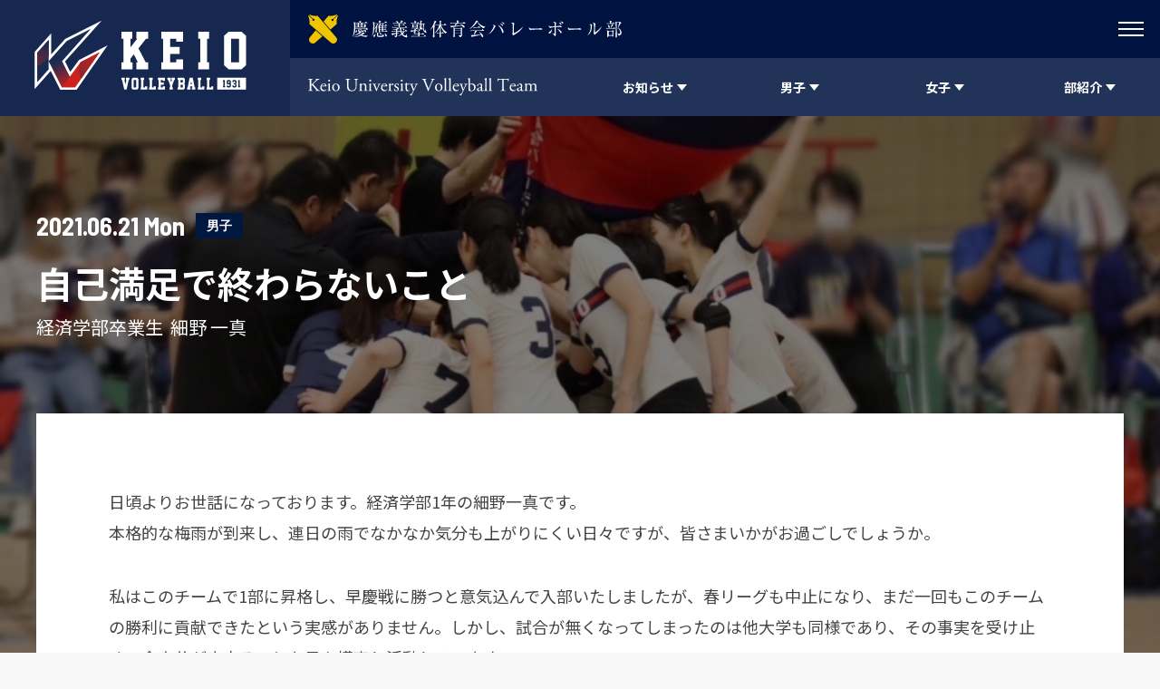

--- FILE ---
content_type: text/html; charset=UTF-8
request_url: https://keiovb.com/blog/1530/
body_size: 12756
content:
<!doctype html>
<html class="no-js" lang="ja">
<head>
<meta charset="UTF-8">
<meta http-equiv="X-UA-Compatible" content="IE=edge">
<meta name="description" content="">
<meta name="viewport" content="width=device-width, initial-scale=1" />
<meta name="format-detection" content="telephone=no" />
<meta property="og:title" content="">
<meta property="og:locale" content="ja_JP">
<meta property="og:type" content="">
<meta property="og:url" content="">
<meta property="og:description" content="">
<meta property="og:site_name" content="慶應義塾大学バレーボール部 公式サイト">
<meta name="twitter:card" content="summary_large_image">
<meta name="twitter:site" content="">
<meta name="twitter:title" content="">
<meta name="twitter:description" content="">
<link rel="icon" type="image/x-icon" href="https://keiovb.com/wp-content/themes/keio-vb/assets/images/favicon.ico">
<link rel="Shortcut Icon" type="image/x-icon" href="https://keiovb.com/wp-content/themes/keio-vb/assets/images/favicon.ico">
<link rel="shortcut icon" type="image/vnd.microsoft.icon" href="https://keiovb.com/wp-content/themes/keio-vb/assets/images/favicon.ico">
<link rel="apple-touch-icon" sizes="180x180" href="https://keiovb.com/wp-content/themes/keio-vb/assets/images/apple-touch-icon-180x180.png">
<title>自己満足で終わらないこと - 慶應義塾体育会バレーボール部 Official Web Site</title>

		<!-- All in One SEO 4.8.1.1 - aioseo.com -->
	<meta name="robots" content="max-image-preview:large" />
	<meta name="author" content="forest_tanaka"/>
	<link rel="canonical" href="https://keiovb.com/blog/1530/" />
	<meta name="generator" content="All in One SEO (AIOSEO) 4.8.1.1" />
		<meta property="og:locale" content="ja_JP" />
		<meta property="og:site_name" content="慶應義塾体育会バレーボール部 Official Web Site - 【関東大学男子１部】【関東大学女子４部】入部のご案内・試合情報・部員による活動日誌など、慶應義塾体育会バレーボール部に関する最新の情報をお届けしています。" />
		<meta property="og:type" content="article" />
		<meta property="og:title" content="自己満足で終わらないこと - 慶應義塾体育会バレーボール部 Official Web Site" />
		<meta property="og:url" content="https://keiovb.com/blog/1530/" />
		<meta property="article:published_time" content="2021-06-21T01:30:14+00:00" />
		<meta property="article:modified_time" content="2022-03-30T01:31:34+00:00" />
		<meta name="twitter:card" content="summary_large_image" />
		<meta name="twitter:site" content="@keiovb" />
		<meta name="twitter:title" content="自己満足で終わらないこと - 慶應義塾体育会バレーボール部 Official Web Site" />
		<meta name="twitter:creator" content="@keiovb" />
		<script type="application/ld+json" class="aioseo-schema">
			{"@context":"https:\/\/schema.org","@graph":[{"@type":"BreadcrumbList","@id":"https:\/\/keiovb.com\/blog\/1530\/#breadcrumblist","itemListElement":[{"@type":"ListItem","@id":"https:\/\/keiovb.com\/#listItem","position":1,"name":"\u5bb6","item":"https:\/\/keiovb.com\/","nextItem":{"@type":"ListItem","@id":"https:\/\/keiovb.com\/blog\/1530\/#listItem","name":"\u81ea\u5df1\u6e80\u8db3\u3067\u7d42\u308f\u3089\u306a\u3044\u3053\u3068"}},{"@type":"ListItem","@id":"https:\/\/keiovb.com\/blog\/1530\/#listItem","position":2,"name":"\u81ea\u5df1\u6e80\u8db3\u3067\u7d42\u308f\u3089\u306a\u3044\u3053\u3068","previousItem":{"@type":"ListItem","@id":"https:\/\/keiovb.com\/#listItem","name":"\u5bb6"}}]},{"@type":"Organization","@id":"https:\/\/keiovb.com\/#organization","name":"\u6176\u61c9\u7fa9\u587e\u4f53\u80b2\u4f1a\u30d0\u30ec\u30fc\u30dc\u30fc\u30eb\u90e8","description":"\u3010\u95a2\u6771\u5927\u5b66\u7537\u5b50\uff11\u90e8\u3011\u3010\u95a2\u6771\u5927\u5b66\u5973\u5b50\uff14\u90e8\u3011\u5165\u90e8\u306e\u3054\u6848\u5185\u30fb\u8a66\u5408\u60c5\u5831\u30fb\u90e8\u54e1\u306b\u3088\u308b\u6d3b\u52d5\u65e5\u8a8c\u306a\u3069\u3001\u6176\u61c9\u7fa9\u587e\u4f53\u80b2\u4f1a\u30d0\u30ec\u30fc\u30dc\u30fc\u30eb\u90e8\u306b\u95a2\u3059\u308b\u6700\u65b0\u306e\u60c5\u5831\u3092\u304a\u5c4a\u3051\u3057\u3066\u3044\u307e\u3059\u3002","url":"https:\/\/keiovb.com\/","logo":{"@type":"ImageObject","url":"https:\/\/keiovb.com\/wp-content\/uploads\/2023\/03\/favicon.png","@id":"https:\/\/keiovb.com\/blog\/1530\/#organizationLogo","width":512,"height":512,"caption":"\u6176\u61c9\u7fa9\u587e\u4f53\u80b2\u4f1a\u30d0\u30ec\u30fc\u30dc\u30fc\u30eb\u90e8"},"image":{"@id":"https:\/\/keiovb.com\/blog\/1530\/#organizationLogo"},"sameAs":["https:\/\/twitter.com\/keiovb","https:\/\/www.instagram.com\/keio_official_volleyball\/?hl=ja"]},{"@type":"Person","@id":"https:\/\/keiovb.com\/author\/forest_tanaka\/#author","url":"https:\/\/keiovb.com\/author\/forest_tanaka\/","name":"forest_tanaka","image":{"@type":"ImageObject","@id":"https:\/\/keiovb.com\/blog\/1530\/#authorImage","url":"https:\/\/secure.gravatar.com\/avatar\/f2b5bb99a3f44e175ba4a23f2d6087600ca1058e1fc14c181af63a9823501467?s=96&d=mm&r=g","width":96,"height":96,"caption":"forest_tanaka"}},{"@type":"WebPage","@id":"https:\/\/keiovb.com\/blog\/1530\/#webpage","url":"https:\/\/keiovb.com\/blog\/1530\/","name":"\u81ea\u5df1\u6e80\u8db3\u3067\u7d42\u308f\u3089\u306a\u3044\u3053\u3068 - \u6176\u61c9\u7fa9\u587e\u4f53\u80b2\u4f1a\u30d0\u30ec\u30fc\u30dc\u30fc\u30eb\u90e8 Official Web Site","inLanguage":"ja","isPartOf":{"@id":"https:\/\/keiovb.com\/#website"},"breadcrumb":{"@id":"https:\/\/keiovb.com\/blog\/1530\/#breadcrumblist"},"author":{"@id":"https:\/\/keiovb.com\/author\/forest_tanaka\/#author"},"creator":{"@id":"https:\/\/keiovb.com\/author\/forest_tanaka\/#author"},"datePublished":"2021-06-21T10:30:14+09:00","dateModified":"2022-03-30T10:31:34+09:00"},{"@type":"WebSite","@id":"https:\/\/keiovb.com\/#website","url":"https:\/\/keiovb.com\/","name":"\u6176\u61c9\u7fa9\u587e\u5927\u5b66\u30d0\u30ec\u30fc\u30dc\u30fc\u30eb\u90e8","description":"\u3010\u95a2\u6771\u5927\u5b66\u7537\u5b50\uff11\u90e8\u3011\u3010\u95a2\u6771\u5927\u5b66\u5973\u5b50\uff14\u90e8\u3011\u5165\u90e8\u306e\u3054\u6848\u5185\u30fb\u8a66\u5408\u60c5\u5831\u30fb\u90e8\u54e1\u306b\u3088\u308b\u6d3b\u52d5\u65e5\u8a8c\u306a\u3069\u3001\u6176\u61c9\u7fa9\u587e\u4f53\u80b2\u4f1a\u30d0\u30ec\u30fc\u30dc\u30fc\u30eb\u90e8\u306b\u95a2\u3059\u308b\u6700\u65b0\u306e\u60c5\u5831\u3092\u304a\u5c4a\u3051\u3057\u3066\u3044\u307e\u3059\u3002","inLanguage":"ja","publisher":{"@id":"https:\/\/keiovb.com\/#organization"}}]}
		</script>
		<!-- All in One SEO -->

<link rel='dns-prefetch' href='//ajax.googleapis.com' />
<link rel="alternate" title="oEmbed (JSON)" type="application/json+oembed" href="https://keiovb.com/wp-json/oembed/1.0/embed?url=https%3A%2F%2Fkeiovb.com%2Fblog%2F1530%2F" />
<link rel="alternate" title="oEmbed (XML)" type="text/xml+oembed" href="https://keiovb.com/wp-json/oembed/1.0/embed?url=https%3A%2F%2Fkeiovb.com%2Fblog%2F1530%2F&#038;format=xml" />
<style id='wp-img-auto-sizes-contain-inline-css' type='text/css'>
img:is([sizes=auto i],[sizes^="auto," i]){contain-intrinsic-size:3000px 1500px}
/*# sourceURL=wp-img-auto-sizes-contain-inline-css */
</style>
<style id='wp-block-library-inline-css' type='text/css'>
:root{--wp-block-synced-color:#7a00df;--wp-block-synced-color--rgb:122,0,223;--wp-bound-block-color:var(--wp-block-synced-color);--wp-editor-canvas-background:#ddd;--wp-admin-theme-color:#007cba;--wp-admin-theme-color--rgb:0,124,186;--wp-admin-theme-color-darker-10:#006ba1;--wp-admin-theme-color-darker-10--rgb:0,107,160.5;--wp-admin-theme-color-darker-20:#005a87;--wp-admin-theme-color-darker-20--rgb:0,90,135;--wp-admin-border-width-focus:2px}@media (min-resolution:192dpi){:root{--wp-admin-border-width-focus:1.5px}}.wp-element-button{cursor:pointer}:root .has-very-light-gray-background-color{background-color:#eee}:root .has-very-dark-gray-background-color{background-color:#313131}:root .has-very-light-gray-color{color:#eee}:root .has-very-dark-gray-color{color:#313131}:root .has-vivid-green-cyan-to-vivid-cyan-blue-gradient-background{background:linear-gradient(135deg,#00d084,#0693e3)}:root .has-purple-crush-gradient-background{background:linear-gradient(135deg,#34e2e4,#4721fb 50%,#ab1dfe)}:root .has-hazy-dawn-gradient-background{background:linear-gradient(135deg,#faaca8,#dad0ec)}:root .has-subdued-olive-gradient-background{background:linear-gradient(135deg,#fafae1,#67a671)}:root .has-atomic-cream-gradient-background{background:linear-gradient(135deg,#fdd79a,#004a59)}:root .has-nightshade-gradient-background{background:linear-gradient(135deg,#330968,#31cdcf)}:root .has-midnight-gradient-background{background:linear-gradient(135deg,#020381,#2874fc)}:root{--wp--preset--font-size--normal:16px;--wp--preset--font-size--huge:42px}.has-regular-font-size{font-size:1em}.has-larger-font-size{font-size:2.625em}.has-normal-font-size{font-size:var(--wp--preset--font-size--normal)}.has-huge-font-size{font-size:var(--wp--preset--font-size--huge)}.has-text-align-center{text-align:center}.has-text-align-left{text-align:left}.has-text-align-right{text-align:right}.has-fit-text{white-space:nowrap!important}#end-resizable-editor-section{display:none}.aligncenter{clear:both}.items-justified-left{justify-content:flex-start}.items-justified-center{justify-content:center}.items-justified-right{justify-content:flex-end}.items-justified-space-between{justify-content:space-between}.screen-reader-text{border:0;clip-path:inset(50%);height:1px;margin:-1px;overflow:hidden;padding:0;position:absolute;width:1px;word-wrap:normal!important}.screen-reader-text:focus{background-color:#ddd;clip-path:none;color:#444;display:block;font-size:1em;height:auto;left:5px;line-height:normal;padding:15px 23px 14px;text-decoration:none;top:5px;width:auto;z-index:100000}html :where(.has-border-color){border-style:solid}html :where([style*=border-top-color]){border-top-style:solid}html :where([style*=border-right-color]){border-right-style:solid}html :where([style*=border-bottom-color]){border-bottom-style:solid}html :where([style*=border-left-color]){border-left-style:solid}html :where([style*=border-width]){border-style:solid}html :where([style*=border-top-width]){border-top-style:solid}html :where([style*=border-right-width]){border-right-style:solid}html :where([style*=border-bottom-width]){border-bottom-style:solid}html :where([style*=border-left-width]){border-left-style:solid}html :where(img[class*=wp-image-]){height:auto;max-width:100%}:where(figure){margin:0 0 1em}html :where(.is-position-sticky){--wp-admin--admin-bar--position-offset:var(--wp-admin--admin-bar--height,0px)}@media screen and (max-width:600px){html :where(.is-position-sticky){--wp-admin--admin-bar--position-offset:0px}}

/*# sourceURL=wp-block-library-inline-css */
</style><style id='global-styles-inline-css' type='text/css'>
:root{--wp--preset--aspect-ratio--square: 1;--wp--preset--aspect-ratio--4-3: 4/3;--wp--preset--aspect-ratio--3-4: 3/4;--wp--preset--aspect-ratio--3-2: 3/2;--wp--preset--aspect-ratio--2-3: 2/3;--wp--preset--aspect-ratio--16-9: 16/9;--wp--preset--aspect-ratio--9-16: 9/16;--wp--preset--color--black: #000000;--wp--preset--color--cyan-bluish-gray: #abb8c3;--wp--preset--color--white: #ffffff;--wp--preset--color--pale-pink: #f78da7;--wp--preset--color--vivid-red: #cf2e2e;--wp--preset--color--luminous-vivid-orange: #ff6900;--wp--preset--color--luminous-vivid-amber: #fcb900;--wp--preset--color--light-green-cyan: #7bdcb5;--wp--preset--color--vivid-green-cyan: #00d084;--wp--preset--color--pale-cyan-blue: #8ed1fc;--wp--preset--color--vivid-cyan-blue: #0693e3;--wp--preset--color--vivid-purple: #9b51e0;--wp--preset--gradient--vivid-cyan-blue-to-vivid-purple: linear-gradient(135deg,rgb(6,147,227) 0%,rgb(155,81,224) 100%);--wp--preset--gradient--light-green-cyan-to-vivid-green-cyan: linear-gradient(135deg,rgb(122,220,180) 0%,rgb(0,208,130) 100%);--wp--preset--gradient--luminous-vivid-amber-to-luminous-vivid-orange: linear-gradient(135deg,rgb(252,185,0) 0%,rgb(255,105,0) 100%);--wp--preset--gradient--luminous-vivid-orange-to-vivid-red: linear-gradient(135deg,rgb(255,105,0) 0%,rgb(207,46,46) 100%);--wp--preset--gradient--very-light-gray-to-cyan-bluish-gray: linear-gradient(135deg,rgb(238,238,238) 0%,rgb(169,184,195) 100%);--wp--preset--gradient--cool-to-warm-spectrum: linear-gradient(135deg,rgb(74,234,220) 0%,rgb(151,120,209) 20%,rgb(207,42,186) 40%,rgb(238,44,130) 60%,rgb(251,105,98) 80%,rgb(254,248,76) 100%);--wp--preset--gradient--blush-light-purple: linear-gradient(135deg,rgb(255,206,236) 0%,rgb(152,150,240) 100%);--wp--preset--gradient--blush-bordeaux: linear-gradient(135deg,rgb(254,205,165) 0%,rgb(254,45,45) 50%,rgb(107,0,62) 100%);--wp--preset--gradient--luminous-dusk: linear-gradient(135deg,rgb(255,203,112) 0%,rgb(199,81,192) 50%,rgb(65,88,208) 100%);--wp--preset--gradient--pale-ocean: linear-gradient(135deg,rgb(255,245,203) 0%,rgb(182,227,212) 50%,rgb(51,167,181) 100%);--wp--preset--gradient--electric-grass: linear-gradient(135deg,rgb(202,248,128) 0%,rgb(113,206,126) 100%);--wp--preset--gradient--midnight: linear-gradient(135deg,rgb(2,3,129) 0%,rgb(40,116,252) 100%);--wp--preset--font-size--small: 13px;--wp--preset--font-size--medium: 20px;--wp--preset--font-size--large: 36px;--wp--preset--font-size--x-large: 42px;--wp--preset--spacing--20: 0.44rem;--wp--preset--spacing--30: 0.67rem;--wp--preset--spacing--40: 1rem;--wp--preset--spacing--50: 1.5rem;--wp--preset--spacing--60: 2.25rem;--wp--preset--spacing--70: 3.38rem;--wp--preset--spacing--80: 5.06rem;--wp--preset--shadow--natural: 6px 6px 9px rgba(0, 0, 0, 0.2);--wp--preset--shadow--deep: 12px 12px 50px rgba(0, 0, 0, 0.4);--wp--preset--shadow--sharp: 6px 6px 0px rgba(0, 0, 0, 0.2);--wp--preset--shadow--outlined: 6px 6px 0px -3px rgb(255, 255, 255), 6px 6px rgb(0, 0, 0);--wp--preset--shadow--crisp: 6px 6px 0px rgb(0, 0, 0);}:where(.is-layout-flex){gap: 0.5em;}:where(.is-layout-grid){gap: 0.5em;}body .is-layout-flex{display: flex;}.is-layout-flex{flex-wrap: wrap;align-items: center;}.is-layout-flex > :is(*, div){margin: 0;}body .is-layout-grid{display: grid;}.is-layout-grid > :is(*, div){margin: 0;}:where(.wp-block-columns.is-layout-flex){gap: 2em;}:where(.wp-block-columns.is-layout-grid){gap: 2em;}:where(.wp-block-post-template.is-layout-flex){gap: 1.25em;}:where(.wp-block-post-template.is-layout-grid){gap: 1.25em;}.has-black-color{color: var(--wp--preset--color--black) !important;}.has-cyan-bluish-gray-color{color: var(--wp--preset--color--cyan-bluish-gray) !important;}.has-white-color{color: var(--wp--preset--color--white) !important;}.has-pale-pink-color{color: var(--wp--preset--color--pale-pink) !important;}.has-vivid-red-color{color: var(--wp--preset--color--vivid-red) !important;}.has-luminous-vivid-orange-color{color: var(--wp--preset--color--luminous-vivid-orange) !important;}.has-luminous-vivid-amber-color{color: var(--wp--preset--color--luminous-vivid-amber) !important;}.has-light-green-cyan-color{color: var(--wp--preset--color--light-green-cyan) !important;}.has-vivid-green-cyan-color{color: var(--wp--preset--color--vivid-green-cyan) !important;}.has-pale-cyan-blue-color{color: var(--wp--preset--color--pale-cyan-blue) !important;}.has-vivid-cyan-blue-color{color: var(--wp--preset--color--vivid-cyan-blue) !important;}.has-vivid-purple-color{color: var(--wp--preset--color--vivid-purple) !important;}.has-black-background-color{background-color: var(--wp--preset--color--black) !important;}.has-cyan-bluish-gray-background-color{background-color: var(--wp--preset--color--cyan-bluish-gray) !important;}.has-white-background-color{background-color: var(--wp--preset--color--white) !important;}.has-pale-pink-background-color{background-color: var(--wp--preset--color--pale-pink) !important;}.has-vivid-red-background-color{background-color: var(--wp--preset--color--vivid-red) !important;}.has-luminous-vivid-orange-background-color{background-color: var(--wp--preset--color--luminous-vivid-orange) !important;}.has-luminous-vivid-amber-background-color{background-color: var(--wp--preset--color--luminous-vivid-amber) !important;}.has-light-green-cyan-background-color{background-color: var(--wp--preset--color--light-green-cyan) !important;}.has-vivid-green-cyan-background-color{background-color: var(--wp--preset--color--vivid-green-cyan) !important;}.has-pale-cyan-blue-background-color{background-color: var(--wp--preset--color--pale-cyan-blue) !important;}.has-vivid-cyan-blue-background-color{background-color: var(--wp--preset--color--vivid-cyan-blue) !important;}.has-vivid-purple-background-color{background-color: var(--wp--preset--color--vivid-purple) !important;}.has-black-border-color{border-color: var(--wp--preset--color--black) !important;}.has-cyan-bluish-gray-border-color{border-color: var(--wp--preset--color--cyan-bluish-gray) !important;}.has-white-border-color{border-color: var(--wp--preset--color--white) !important;}.has-pale-pink-border-color{border-color: var(--wp--preset--color--pale-pink) !important;}.has-vivid-red-border-color{border-color: var(--wp--preset--color--vivid-red) !important;}.has-luminous-vivid-orange-border-color{border-color: var(--wp--preset--color--luminous-vivid-orange) !important;}.has-luminous-vivid-amber-border-color{border-color: var(--wp--preset--color--luminous-vivid-amber) !important;}.has-light-green-cyan-border-color{border-color: var(--wp--preset--color--light-green-cyan) !important;}.has-vivid-green-cyan-border-color{border-color: var(--wp--preset--color--vivid-green-cyan) !important;}.has-pale-cyan-blue-border-color{border-color: var(--wp--preset--color--pale-cyan-blue) !important;}.has-vivid-cyan-blue-border-color{border-color: var(--wp--preset--color--vivid-cyan-blue) !important;}.has-vivid-purple-border-color{border-color: var(--wp--preset--color--vivid-purple) !important;}.has-vivid-cyan-blue-to-vivid-purple-gradient-background{background: var(--wp--preset--gradient--vivid-cyan-blue-to-vivid-purple) !important;}.has-light-green-cyan-to-vivid-green-cyan-gradient-background{background: var(--wp--preset--gradient--light-green-cyan-to-vivid-green-cyan) !important;}.has-luminous-vivid-amber-to-luminous-vivid-orange-gradient-background{background: var(--wp--preset--gradient--luminous-vivid-amber-to-luminous-vivid-orange) !important;}.has-luminous-vivid-orange-to-vivid-red-gradient-background{background: var(--wp--preset--gradient--luminous-vivid-orange-to-vivid-red) !important;}.has-very-light-gray-to-cyan-bluish-gray-gradient-background{background: var(--wp--preset--gradient--very-light-gray-to-cyan-bluish-gray) !important;}.has-cool-to-warm-spectrum-gradient-background{background: var(--wp--preset--gradient--cool-to-warm-spectrum) !important;}.has-blush-light-purple-gradient-background{background: var(--wp--preset--gradient--blush-light-purple) !important;}.has-blush-bordeaux-gradient-background{background: var(--wp--preset--gradient--blush-bordeaux) !important;}.has-luminous-dusk-gradient-background{background: var(--wp--preset--gradient--luminous-dusk) !important;}.has-pale-ocean-gradient-background{background: var(--wp--preset--gradient--pale-ocean) !important;}.has-electric-grass-gradient-background{background: var(--wp--preset--gradient--electric-grass) !important;}.has-midnight-gradient-background{background: var(--wp--preset--gradient--midnight) !important;}.has-small-font-size{font-size: var(--wp--preset--font-size--small) !important;}.has-medium-font-size{font-size: var(--wp--preset--font-size--medium) !important;}.has-large-font-size{font-size: var(--wp--preset--font-size--large) !important;}.has-x-large-font-size{font-size: var(--wp--preset--font-size--x-large) !important;}
/*# sourceURL=global-styles-inline-css */
</style>

<style id='classic-theme-styles-inline-css' type='text/css'>
/*! This file is auto-generated */
.wp-block-button__link{color:#fff;background-color:#32373c;border-radius:9999px;box-shadow:none;text-decoration:none;padding:calc(.667em + 2px) calc(1.333em + 2px);font-size:1.125em}.wp-block-file__button{background:#32373c;color:#fff;text-decoration:none}
/*# sourceURL=/wp-includes/css/classic-themes.min.css */
</style>
<link rel='stylesheet' id='contact-form-7-css' href='https://keiovb.com/wp-content/plugins/contact-form-7/includes/css/styles.css?ver=6.1.4' type='text/css' media='all' />
<link rel='stylesheet' id='base-css' href='https://keiovb.com/wp-content/themes/keio-vb/assets/css/base.css?ver=1.0.0' type='text/css' media='all' />
<link rel='stylesheet' id='plugins-css' href='https://keiovb.com/wp-content/themes/keio-vb/assets/css/plugins.css?ver=1.0.0' type='text/css' media='all' />
<link rel='stylesheet' id='layout-css' href='https://keiovb.com/wp-content/themes/keio-vb/assets/css/layout.css?ver=1.0.0' type='text/css' media='all' />
<link rel='stylesheet' id='layout-tp-css' href='https://keiovb.com/wp-content/themes/keio-vb/assets/css/layout-tp.css?ver=1.0.0' type='text/css' media='all' />
<script type="text/javascript" src="https://ajax.googleapis.com/ajax/libs/jquery/3.2.1/jquery.min.js?ver=3.2.1" id="jquery-js"></script>
<link rel="https://api.w.org/" href="https://keiovb.com/wp-json/" /><link rel="icon" href="https://keiovb.com/wp-content/uploads/2023/03/cropped-favicon-32x32.png" sizes="32x32" />
<link rel="icon" href="https://keiovb.com/wp-content/uploads/2023/03/cropped-favicon-192x192.png" sizes="192x192" />
<link rel="apple-touch-icon" href="https://keiovb.com/wp-content/uploads/2023/03/cropped-favicon-180x180.png" />
<meta name="msapplication-TileImage" content="https://keiovb.com/wp-content/uploads/2023/03/cropped-favicon-270x270.png" />
	
	<!-- Global site tag (gtag.js) - Google Analytics -->
	<script async src="https://www.googletagmanager.com/gtag/js?id=G-SFTVSFMEED"></script>
	<script>
	  window.dataLayer = window.dataLayer || [];
	  function gtag(){dataLayer.push(arguments);}
	  gtag('js', new Date());

	  gtag('config', 'G-SFTVSFMEED');
	</script>
	
	
</head>
<body class="wp-singular blog-template-default single single-blog postid-1530 wp-theme-keio-vb">
<div id="page-body">
<header id="site-header" class="d-lg-flex flex-wrap is-initial">
<a href="https://keiovb.com/" id="site-header__logo--main"></a>
<div id="site-header__inner" class="d-lg-flex flex-wrap">
<div id="site-header__sub" class="d-flex justify-content-between">
<div id="site-header__logo--sub" class="align-self-center"></div>
<div id="site-header__sub__menu">
<div class="site-header__sub__menu-trigger">
<div>
<span></span>
<span></span>
<span></span>
</div>
</div>
</div>
<ul class="site-header__sub__menu">
<li class="site-header__sub__menu__item d-flex"><a href="https://keiovb.com/link" class="site-header__sub__menu__btn d-flex align-items-center justify-content-center">リンク</a></li>
<li class="site-header__sub__menu__item d-flex"><a href="https://keiovb.com/access" class="site-header__sub__menu__btn d-flex align-items-center justify-content-center">アクセス</a></li>
<li class="site-header__sub__menu__item d-flex"><a href="https://keiovb.com/contact-men" class="site-header__sub__menu__btn d-flex align-items-center justify-content-center">お問い合わせ（男子）</a></li>
<li class="site-header__sub__menu__item d-flex"><a href="https://keiovb.com/contact-women" class="site-header__sub__menu__btn d-flex align-items-center justify-content-center">お問い合わせ（女子）</a></li>
</ul>
<!--/.site-header__sub--></div>
<div id="site-header__main" class="d-flex justify-content-lg-between justify-content-md-end">
<div id="site-header__main__heading" class="align-self-center hide-txt">Keio University Volleyball Team</div>
<nav class="site-header__main__menu d-flex">
<ul class="site-header__main__menu__inner d-flex">
	
<li class="site-header__main__menu__item d-flex pc-trigger">
<div class="site-header__main__menu__btn d-flex align-items-center justify-content-center">
<span class="site-header__main__menu__txt">お知らせ</span>
</div>
<div class="mega-menu">
<div class="mega-menu__inner d-flex flex-wrap">
<dl class="mega-menu__list mega-menu__article d-flex flex-wrap">
<dt class="mega-menu__list__title">
<div class="mb-20">
<span class=" fs-sm-28 fs-20">RECENT NEWS</span>
<span class="fs-12">最近のニュース</span>
</div>
<!--
<a href="https://keiovb.com/news/" class="mega-menu__list__report-btn btn-white">VIEW ALL</a>
-->
<div class="d-flex align-items-start">
<a href="https://keiovb.com/news/" class="mega-menu__list__report-btn mega-menu__list__report-btn--men" style="padding: 8px 8px; text-align: center; margin-right: 8px;">男女一覧</a>
<a href="https://keiovb.com/news/gender/men/" class="mega-menu__list__report-btn mega-menu__list__report-btn--men" style="padding: 8px 8px; text-align: center; margin-right: 8px;">男子一覧</a>
<a href="https://keiovb.com/news/gender/women/" class="mega-menu__list__report-btn mega-menu__list__report-btn--women" style="padding: 8px 8px; text-align: center;">女子一覧</a>
</div>
</dt>
<dd class="mega-menu__list__item mega-menu__article__item fs-sm-14 fs-12">
<a href="https://keiovb.com/news/18116/" class="mega-menu__list__btn hvr-wy d-flex">
<time datetime="2025-12-26T19:43:18+09:00">2025.12.26</time>
<div class="mega-menu__list__txt"><span class="mega-menu__list__gender mega-menu__list__gender--men">男子</span>&nbsp;&nbsp;【活動報告】ハワイの大学生と合同練習を行いました！</div>
</a>
</dd>
<dd class="mega-menu__list__item mega-menu__article__item fs-sm-14 fs-12">
<a href="https://keiovb.com/news/18093/" class="mega-menu__list__btn hvr-wy d-flex">
<time datetime="2025-12-21T18:07:59+09:00">2025.12.21</time>
<div class="mega-menu__list__txt"><span class="mega-menu__list__gender mega-menu__list__gender--men">男子</span>&nbsp;&nbsp;【試合結果】第１４回修球杯</div>
</a>
</dd>
<dd class="mega-menu__list__item mega-menu__article__item fs-sm-14 fs-12">
<a href="https://keiovb.com/news/18082/" class="mega-menu__list__btn hvr-wy d-flex">
<time datetime="2025-12-19T18:50:43+09:00">2025.12.19</time>
<div class="mega-menu__list__txt"><span class="mega-menu__list__gender mega-menu__list__gender--men">男子</span>&nbsp;&nbsp;監督就任挨拶（男子チーム監督：宗雲健司）</div>
</a>
</dd>
<dd class="mega-menu__list__item mega-menu__article__item fs-sm-14 fs-12">
<a href="https://keiovb.com/news/18077/" class="mega-menu__list__btn hvr-wy d-flex">
<time datetime="2025-12-19T10:22:06+09:00">2025.12.19</time>
<div class="mega-menu__list__txt"><span class="mega-menu__list__gender mega-menu__list__gender--women"></span>&nbsp;&nbsp;【試合情報】第１４回修球杯</div>
</a>
</dd>
<dd class="mega-menu__list__item mega-menu__article__item fs-sm-14 fs-12">
<a href="https://keiovb.com/news/18049/" class="mega-menu__list__btn hvr-wy d-flex">
<time datetime="2025-12-16T23:10:43+09:00">2025.12.16</time>
<div class="mega-menu__list__txt"><span class="mega-menu__list__gender mega-menu__list__gender--women">男女</span>&nbsp;&nbsp;新幹部報告</div>
</a>
</dd>
</dl>

<dl class="mega-menu__list mega-menu__article d-flex flex-wrap">
<dt class="mega-menu__list__title">
<div class="mb-20">
<span class=" fs-sm-28 fs-20">RECENT BLOG</span>
<span class="fs-12">最近の活動日誌</span>
</div>
<!--
<a href="https://keiovb.com/blog/" class="mega-menu__list__report-btn btn-white">VIEW ALL</a>
-->
<div class="d-flex align-items-start">
<a href="https://keiovb.com/blog/gender/men/" class="mega-menu__list__report-btn mega-menu__list__report-btn--men" style="padding: 8px 8px; text-align: center; margin-right: 8px;">男子一覧</a>
<a href="https://keiovb.com/blog/gender/women/" class="mega-menu__list__report-btn mega-menu__list__report-btn--women" style="padding: 8px 8px; text-align: center;">女子一覧</a>
</div>
</dt>
<dd class="mega-menu__list__item mega-menu__article__item fs-sm-14 fs-12">
<a href="https://keiovb.com/blog/18194/" class="mega-menu__list__btn mega-menu__article-btn hvr-wy d-flex">
<time datetime="2026-01-18T23:50:38+09:00">2026.01.18</time>
<div class="mega-menu__list__txt">
<span class="mega-menu__list__gender mega-menu__list__gender--women">女子</span>
&nbsp;&nbsp;決意表明・
<span class="fs-14">理工学部3年&nbsp;&nbsp;坂本帆南</span>
</div>
</a>	
</dd>
<dd class="mega-menu__list__item mega-menu__article__item fs-sm-14 fs-12">
<a href="https://keiovb.com/blog/18191/" class="mega-menu__list__btn mega-menu__article-btn hvr-wy d-flex">
<time datetime="2026-01-18T12:38:01+09:00">2026.01.18</time>
<div class="mega-menu__list__txt">
<span class="mega-menu__list__gender mega-menu__list__gender--men">男子</span>
&nbsp;&nbsp;不憫？・
<span class="fs-14">商学部3年&nbsp;&nbsp;鍬塚 凛</span>
</div>
</a>	
</dd>
<dd class="mega-menu__list__item mega-menu__article__item fs-sm-14 fs-12">
<a href="https://keiovb.com/blog/18173/" class="mega-menu__list__btn mega-menu__article-btn hvr-wy d-flex">
<time datetime="2026-01-14T17:13:15+09:00">2026.01.14</time>
<div class="mega-menu__list__txt">
<span class="mega-menu__list__gender mega-menu__list__gender--men">男子</span>
&nbsp;&nbsp;覚悟・
<span class="fs-14">商学部3年&nbsp;&nbsp;松山 鼓太郎</span>
</div>
</a>	
</dd>
<dd class="mega-menu__list__item mega-menu__article__item fs-sm-14 fs-12">
<a href="https://keiovb.com/blog/18167/" class="mega-menu__list__btn mega-menu__article-btn hvr-wy d-flex">
<time datetime="2026-01-11T23:43:02+09:00">2026.01.11</time>
<div class="mega-menu__list__txt">
<span class="mega-menu__list__gender mega-menu__list__gender--women">女子</span>
&nbsp;&nbsp;決意表明・
<span class="fs-14">文学部3年&nbsp;&nbsp;渡辺凜</span>
</div>
</a>	
</dd>
<dd class="mega-menu__list__item mega-menu__article__item fs-sm-14 fs-12">
<a href="https://keiovb.com/blog/18142/" class="mega-menu__list__btn mega-menu__article-btn hvr-wy d-flex">
<time datetime="2026-01-04T12:42:30+09:00">2026.01.04</time>
<div class="mega-menu__list__txt">
<span class="mega-menu__list__gender mega-menu__list__gender--men">男子</span>
&nbsp;&nbsp;新年のご挨拶・
<span class="fs-14">法学部政治学科2年&nbsp;&nbsp;石原 猛</span>
</div>
</a>	
</dd>
</dl>
</div>
<!--/.mega-menu--></div>
</li>	

<li class="site-header__main__menu__item d-flex pc-trigger">
<div class="site-header__main__menu__btn d-flex align-items-center justify-content-center">
<span class="site-header__main__menu__txt">男子</span>
</div>
<div class="mega-menu">
<div class="mega-menu__inner d-flex flex-wrap">
<div class="mega-menu__img">
<div class="mega-menu__img__inner" style="background-image: url(https://keiovb.com/wp-content/uploads/2021/10/DSC_8194.jpg);"></div>
</div>
<dl class="mega-menu__list d-flex flex-wrap align-content-start">
<dt class="mega-menu__list__title"><span class=" fs-sm-28 fs-20">MEN</span><span class="fs-12">男子</span></dt>
<dd class="mega-menu__list__item fs-sm-14 fs-12">
<a href="https://keiovb.com/for-high-school-students-men/" class="mega-menu__list__btn hvr-wy">
<!--<span class="mega-menu__list__gender mega-menu__list__gender--men">男子</span>-->&nbsp;&nbsp;高校生の皆様へ
</a>
</dd>
<dd class="mega-menu__list__item fs-sm-14 fs-12">
<a href="https://keiovb.com/match-schedule-men/" class="mega-menu__list__btn hvr-wy">
&nbsp;&nbsp;試合日程
</a>
</dd>
<dd class="mega-menu__list__item fs-sm-14 fs-12">
<a href="https://keiovb.com/match-info/category/men/" class="mega-menu__list__btn hvr-wy">
&nbsp;&nbsp;試合結果
</a>
</dd>
<dd class="mega-menu__list__item fs-sm-14 fs-12">
<a href="https://keiovb.com/calendar-men/" class="mega-menu__list__btn hvr-wy">
&nbsp;&nbsp;カレンダー
</a>
</dd>
<dd class="mega-menu__list__item fs-sm-14 fs-12">
<a href="https://keiovb.com/mens-team/" class="mega-menu__list__btn hvr-wy">
&nbsp;&nbsp;選手
</a>
</dd>
<dd class="mega-menu__list__item fs-sm-14 fs-12">
<a href="https://keiovb.com/members/category/staff/#staff-men" class="mega-menu__list__btn hvr-wy">
&nbsp;&nbsp;監督・コーチ
</a>
</dd>
<dd class="mega-menu__list__item fs-sm-14 fs-12">
<a href="https://keiovb.com/blog/gender/men/" class="mega-menu__list__btn hvr-wy">
&nbsp;&nbsp;活動日誌
</a>
</dd>
<dd class="mega-menu__list__item fs-sm-14 fs-12">
<a href="https://keiovb.com/match-gallery/category/men/" class="mega-menu__list__btn hvr-wy">
&nbsp;&nbsp;アルバム
</a>
</dd>
<dd class="mega-menu__list__item fs-sm-14 fs-12">
<a href="https://keiovb.com/members/category/ob/" class="mega-menu__list__btn hvr-wy">
&nbsp;&nbsp;卒業生
</a>
</dd>
<dd class="mega-menu__list__item fs-sm-14 fs-12">
<a href="https://keiovb.com/results-men/" class="mega-menu__list__btn hvr-wy">
&nbsp;&nbsp;戦績
</a>
</dd>
<dd class="mega-menu__list__item fs-sm-14 fs-12">
<a href="https://keiovb.com/pamphlet-men/" class="mega-menu__list__btn hvr-wy">
&nbsp;&nbsp;パンフレット
</a>
</dd>
</dl>
<div class="mega-menu__relation">
<div class="mega-menu__relation__inner">
<div class="mega-menu__relation__title fs-sm-20 fs-16">RECENT MATCH</div>
<ul class="mega-menu__relation__ticker match-info-ticker match-info-ticker-men">
<li class="mega-menu__relation__item match-info-ticker__item">
<a href="https://keiovb.com/match-info/18008/" class="match-info-ticker__link">
<div class="match-info-ticker__date">2025/12/4</div>
<div class="match-info-ticker__number fs-14">全日本インカレ・第2試合</div>
<div class="match-info-ticker__title d-flex align-items-end justify-content-center"><span class="fs-20">慶應義塾</span><span>&nbsp;&nbsp;VS&nbsp;&nbsp;</span><span class="fs-20">中京大学</span></div>
<div class="match-info-ticker__setcount fs-32">0 - 3</div>
<div class="match-info-ticker__btn mega-menu__relation__btn">詳細を見る</div>
</a>
</li>
<li class="mega-menu__relation__item match-info-ticker__item">
<a href="https://keiovb.com/match-info/18003/" class="match-info-ticker__link">
<div class="match-info-ticker__date">2025/12/3</div>
<div class="match-info-ticker__number fs-14">全日本インカレ・第2試合</div>
<div class="match-info-ticker__title d-flex align-items-end justify-content-center"><span class="fs-20">慶應義塾</span><span>&nbsp;&nbsp;VS&nbsp;&nbsp;</span><span class="fs-20">東京学芸大学</span></div>
<div class="match-info-ticker__setcount fs-32">3 - 1</div>
<div class="match-info-ticker__btn mega-menu__relation__btn">詳細を見る</div>
</a>
</li>
<li class="mega-menu__relation__item match-info-ticker__item">
<a href="https://keiovb.com/match-info/17886/" class="match-info-ticker__link">
<div class="match-info-ticker__date">2025/12/2</div>
<div class="match-info-ticker__number fs-14">全日本インカレ・第4試合</div>
<div class="match-info-ticker__title d-flex align-items-end justify-content-center"><span class="fs-20">慶應義塾</span><span>&nbsp;&nbsp;VS&nbsp;&nbsp;</span><span class="fs-20">長崎大学</span></div>
<div class="match-info-ticker__setcount fs-32">3 - 0</div>
<div class="match-info-ticker__btn mega-menu__relation__btn">詳細を見る</div>
</a>
</li>
</ul>
</div>
</div>
</div>
<!--/.mega-menu--></div>
</li>
<!--男子ここまで-->
	
	
<li class="site-header__main__menu__item d-flex pc-trigger">
<div class="site-header__main__menu__btn d-flex align-items-center justify-content-center">
<span class="site-header__main__menu__txt">女子</span>
</div>
<div class="mega-menu">
<div class="mega-menu__inner d-flex flex-wrap">
<div class="mega-menu__img">
<div class="mega-menu__img__inner" style="background-image: url(https://keiovb.com/wp-content/uploads/2021/10/DSC_6415.jpg);"></div>
</div>
<dl class="mega-menu__list d-flex flex-wrap align-content-start">
<dt class="mega-menu__list__title"><span class=" fs-sm-28 fs-20">WOMEN</span><span class="fs-12">女子</span></dt>
<dd class="mega-menu__list__item fs-sm-14 fs-12">
<a href="https://keiovb.com/for-high-school-students-women/" class="mega-menu__list__btn hvr-wy">
<!--<span class="mega-menu__list__gender mega-menu__list__gender--women">女子</span>-->&nbsp;&nbsp;高校生の皆様へ
</a>
</dd>
<dd class="mega-menu__list__item fs-sm-14 fs-12">
<a href="https://keiovb.com/match-schedule-women/" class="mega-menu__list__btn hvr-wy">
&nbsp;&nbsp;試合日程
</a>
</dd>
<dd class="mega-menu__list__item fs-sm-14 fs-12">
<a href="https://keiovb.com/match-info/category/women/" class="mega-menu__list__btn hvr-wy">
&nbsp;&nbsp;試合結果
</a>
</dd>
<dd class="mega-menu__list__item fs-sm-14 fs-12">
<a href="https://keiovb.com/calendar-women/" class="mega-menu__list__btn hvr-wy">
&nbsp;&nbsp;カレンダー
</a>
</dd>
<dd class="mega-menu__list__item fs-sm-14 fs-12">
<a href="https://keiovb.com/womens-team/" class="mega-menu__list__btn hvr-wy">
&nbsp;&nbsp;選手
</a>
</dd>
<dd class="mega-menu__list__item fs-sm-14 fs-12">
<a href="https://keiovb.com/members/category/staff/#staff-women" class="mega-menu__list__btn hvr-wy">
&nbsp;&nbsp;監督・コーチ
</a>
</dd>
<dd class="mega-menu__list__item fs-sm-14 fs-12">
<a href="https://keiovb.com/blog/gender/women/" class="mega-menu__list__btn hvr-wy">
&nbsp;&nbsp;活動日誌
</a>
</dd>
<dd class="mega-menu__list__item fs-sm-14 fs-12">
<a href="https://keiovb.com/match-gallery/category/women/" class="mega-menu__list__btn hvr-wy">
&nbsp;&nbsp;アルバム
</a>
</dd>
<dd class="mega-menu__list__item fs-sm-14 fs-12">
<a href="https://keiovb.com/members/category/og/" class="mega-menu__list__btn hvr-wy">
&nbsp;&nbsp;卒業生
</a>
</dd>
<dd class="mega-menu__list__item fs-sm-14 fs-12">
<a href="https://keiovb.com/results-women/" class="mega-menu__list__btn hvr-wy">
&nbsp;&nbsp;戦績
</a>
</dd>
<dd class="mega-menu__list__item fs-sm-14 fs-12">
<a href="https://keiovb.com/pamphlet-women/" class="mega-menu__list__btn hvr-wy">
&nbsp;&nbsp;パンフレット
</a>
</dd>
</dl>
<div class="mega-menu__relation">
<div class="mega-menu__relation__inner">
<div class="mega-menu__relation__title fs-sm-20 fs-16">RECENT MATCH</div>
<ul class="mega-menu__relation__ticker match-info-ticker match-info-ticker-women">
<li class="mega-menu__relation__item match-info-ticker__item">
<a href="https://keiovb.com/match-info/17502/" class="match-info-ticker__link">
<div class="match-info-ticker__date">2025/10/26</div>
<div class="match-info-ticker__number fs-14">秋季リーグ（女子）・第2試合</div>
<div class="match-info-ticker__title d-flex align-items-end justify-content-center"><span class="fs-20">慶應義塾</span><span>&nbsp;&nbsp;VS&nbsp;&nbsp;</span><span class="fs-20">群馬大学</span></div>
<div class="match-info-ticker__setcount fs-32">2 - 3</div>
<div class="match-info-ticker__btn mega-menu__relation__btn">詳細を見る</div>
</a>
</li>
<li class="mega-menu__relation__item match-info-ticker__item">
<a href="https://keiovb.com/match-info/17501/" class="match-info-ticker__link">
<div class="match-info-ticker__date">2025/10/25</div>
<div class="match-info-ticker__number fs-14">秋季リーグ（女子）・第2試合</div>
<div class="match-info-ticker__title d-flex align-items-end justify-content-center"><span class="fs-20">慶應義塾</span><span>&nbsp;&nbsp;VS&nbsp;&nbsp;</span><span class="fs-20">獨協大学</span></div>
<div class="match-info-ticker__setcount fs-32">3 - 1</div>
<div class="match-info-ticker__btn mega-menu__relation__btn">詳細を見る</div>
</a>
</li>
<li class="mega-menu__relation__item match-info-ticker__item">
<a href="https://keiovb.com/match-info/17500/" class="match-info-ticker__link">
<div class="match-info-ticker__date">2025/10/18</div>
<div class="match-info-ticker__number fs-14">秋季リーグ（女子）・第1試合</div>
<div class="match-info-ticker__title d-flex align-items-end justify-content-center"><span class="fs-20">慶應義塾</span><span>&nbsp;&nbsp;VS&nbsp;&nbsp;</span><span class="fs-20">淑徳大学</span></div>
<div class="match-info-ticker__setcount fs-32">0 - 3</div>
<div class="match-info-ticker__btn mega-menu__relation__btn">詳細を見る</div>
</a>
</li>
</ul>
</div>
</div>
</div>
<!--/.mega-menu--></div>
</li>
<!--女子ここまで-->
	
	
<!--<li class="site-header__main__menu__item d-flex pc-trigger">
<div class="site-header__main__menu__btn d-flex align-items-center justify-content-center">
<span class="site-header__main__menu__txt">部員紹介</span>
</div>
<div class="mega-menu">
<div class="mega-menu__inner d-flex flex-wrap">
<div class="mega-menu__img">
<div class="mega-menu__img__inner" style="background-image: url(https://keiovb.com/wp-content/uploads/2021/10/DSC_6415.jpg);"></div>
</div>
<dl class="mega-menu__list d-flex flex-wrap align-content-start">
<dt class="mega-menu__list__title"><span class=" fs-sm-28 fs-20">MEMBER INTRODUCTION</span><span class="fs-12">部員紹介</span></dt>
<dd class="mega-menu__list__item fs-sm-14 fs-12">
	<a href="https://keiovb.com/mens-team/" class="mega-menu__list__btn hvr-wy"><span class="mega-menu__list__gender mega-menu__list__gender--men">男子</span>&nbsp;&nbsp;選手一覧</a></dd>
<dd class="mega-menu__list__item fs-sm-14 fs-12">
	<a href="https://keiovb.com/womens-team/" class="mega-menu__list__btn hvr-wy"><span class="mega-menu__list__gender mega-menu__list__gender--women">女子</span>&nbsp;&nbsp;選手一覧</a></dd>
<dd class="mega-menu__list__item fs-sm-14 fs-12">
	<a href="https://keiovb.com/members/category/staff#staff-men" class="mega-menu__list__btn hvr-wy"><span class="mega-menu__list__gender mega-menu__list__gender--men">男子</span>&nbsp;&nbsp;監督・コーチ一覧</a></dd>
<dd class="mega-menu__list__item fs-sm-14 fs-12">
	<a href="https://keiovb.com/members/category/staff#staff-women" class="mega-menu__list__btn hvr-wy"><span class="mega-menu__list__gender mega-menu__list__gender--women">女子</span>&nbsp;&nbsp;監督・コーチ一覧</a></dd>
<dd class="mega-menu__list__item fs-sm-14 fs-12">
	<a href="https://keiovb.com/members/category/alumni" class="mega-menu__list__btn hvr-wy">OB・OG</a></dd>
</dl>
<div class="mega-menu__relation">
<div class="mega-menu__relation__title total-member__title fs-sm-20 fs-16">TOTAL NUMBER OF MEMBERS</div>
<div class="mega-menu__relation__inner total-member d-flex align-items-center justify-content-center">
<div class="mega-menu__relation__item total-member__item fs-sm-14 fs-12">
<span class="total-member__count">36</span><span class="total-member__category">MEN</span>
</div>
<div class="mega-menu__relation__item total-member__item fs-sm-14 fs-12">
<span class="total-member__count">18</span><span class="total-member__category">WOMEN</span>
</div>
<div class="mega-menu__relation__item total-member__item fs-sm-14 fs-12">
<span class="total-member__count">10</span><span class="total-member__category">STAFF</span>
</div>
<div class="mega-menu__relation__item total-member__item fs-sm-14 fs-12">
<span class="total-member__count">59</span><span class="total-member__category">TOTAL</span>
</div>
</div>
<a href="https://keiovb.com/members/" class="mega-menu__relation__btn btn-whitem">全ての部員を見る</a>
</div>
</div>
</div>
</li>-->
	
	
<li class="site-header__main__menu__item d-flex pc-trigger">
<div class="site-header__main__menu__btn d-flex align-items-center justify-content-center">
<span class="site-header__main__menu__txt">部紹介</span>
</div>
<div class="mega-menu">
<div class="mega-menu__inner d-flex flex-wrap">
<div class="mega-menu__img">
<div class="mega-menu__img__inner" style="background-image: url(https://keiovb.com/wp-content/uploads/2021/10/IMG_1289.jpg);"></div>
</div>
<dl class="mega-menu__list d-flex flex-wrap align-content-start">
<dt class="mega-menu__list__title"><span class=" fs-sm-28 fs-20">ABOUT US</span><span class="fs-12">バレーボール部について</span></dt>
<dd class="mega-menu__list__item fs-sm-14 fs-12"><a href="https://keiovb.com/from-director/" class="mega-menu__list__btn hvr-wy">幹部よりご挨拶</a></dd>
<dd class="mega-menu__list__item fs-sm-14 fs-12"><a href="https://keiovb.com/history/" class="mega-menu__list__btn hvr-wy">バレー部の歴史</a></dd>
<dd class="mega-menu__list__item fs-sm-14 fs-12"><a href="https://keiovb.com/team-logo/" class="mega-menu__list__btn hvr-wy">チームロゴ紹介</a></dd>
<dd class="mega-menu__list__item fs-sm-14 fs-12"><a href="https://keiovb.com/message-alumnus-men/" class="mega-menu__list__btn hvr-wy">卒業生からのメッセージ</a></dd>
<dd class="mega-menu__list__item fs-sm-14 fs-12"><a href="https://keiovb.com/wk2023/" class="mega-menu__list__btn hvr-wy">早慶戦2023</a></dd>
<dd class="mega-menu__list__item fs-sm-14 fs-12"><a href="https://keiovb.com/access/" class="mega-menu__list__btn hvr-wy">日吉記念館へのアクセス</a></dd>
<!--
<dd class="mega-menu__list__item fs-sm-14 fs-12"><a href="https://keiovb.com/message-leaders-men/" class="mega-menu__list__btn hvr-wy">幹部からのメッセージ[男子]</a></dd>
<dd class="mega-menu__list__item fs-sm-14 fs-12"><a href="https://keiovb.com/message-leaders-women/" class="mega-menu__list__btn hvr-wy">幹部からのメッセージ[女子]</a></dd>
<dd class="mega-menu__list__item fs-sm-14 fs-12"><a href="https://keiovb.com/message-men/" class="mega-menu__list__btn hvr-wy">部員からのメッセージ[男子]</a></dd>
<dd class="mega-menu__list__item fs-sm-14 fs-12"><a href="https://keiovb.com/message-women/" class="mega-menu__list__btn hvr-wy">部員からのメッセージ[女子]</a></dd>
<dd class="mega-menu__list__item fs-sm-14 fs-12"><a href="https://keiovb.com/message-alumnus-men/" class="mega-menu__list__btn hvr-wy">卒業生からのメッセージ[男子]</a></dd>
<dd class="mega-menu__list__item fs-sm-14 fs-12"><a href="https://keiovb.com/message-alumnus-women/" class="mega-menu__list__btn hvr-wy">卒業生からのメッセージ[女子]</a></dd>
<dd class="mega-menu__list__item fs-sm-14 fs-12"><a href="https://keiovb.com/event-men/" class="mega-menu__list__btn hvr-wy">年間行事イベント[男子]</a></dd>
<dd class="mega-menu__list__item fs-sm-14 fs-12"><a href="https://keiovb.com/event-women/" class="mega-menu__list__btn hvr-wy">年間行事イベント[女子]</a></dd>
<dd class="mega-menu__list__item fs-sm-14 fs-12"><a href="https://keiovb.com/faq-men/" class="mega-menu__list__btn hvr-wy">入部に関する質問[男子]</a></dd>
<dd class="mega-menu__list__item fs-sm-14 fs-12"><a href="https://keiovb.com/faq-women/" class="mega-menu__list__btn hvr-wy">入部に関する質問[女子]</a></dd>
<dd class="mega-menu__list__item fs-sm-14 fs-12"><a href="https://keiovb.com/contact-men/" class="mega-menu__list__btn hvr-wy">入部募集・お問い合わせ[男子]</a></dd>
<dd class="mega-menu__list__item fs-sm-14 fs-12"><a href="https://keiovb.com/contact-women/" class="mega-menu__list__btn hvr-wy">入部募集・お問い合わせ[女子]</a></dd>
-->
</dl>
<div class="mega-menu__relation">
<dl class="mega-menu__relation__nav d-flex flex-wrap">
<dt>
<span class="fs-sm-28 fs-20">ABOUT MITA CLUB</span>
<span class="fs-12">三田バレーボールクラブ</span>
</dt>
<dd><a href="https://keiovb.com/mita-club/" class="fs-sm-14 fs-12">会長挨拶</a></dd>
<dd><a href="https://keiovb.com/mita-club-news/" class="fs-sm-14 fs-12">クラブニュース</a></dd>
<dd><a href="https://keiovb.com/mita-club/mita-club-terms/" class="fs-sm-14 fs-12">クラブ規約</a></dd>
<dd><a href="https://keiovb.com/mita-club/mita-club-fee/" class="fs-sm-14 fs-12">クラブ会費</a></dd>
<dd><a href="https://keiovb.com/mita-club/mita-club-officer/" class="fs-sm-14 fs-12">クラブ役員一覧</a></dd>
<!--<dd><a href="" class="fs-sm-14 fs-12">会員名簿</a></dd>-->
<dd><a href="#" class="fs-sm-14 fs-12">会員名簿</a></dd>
<dd><a href="https://keiovb.com/mita-club/mita-club-magazine/" class="fs-sm-14 fs-12">記念誌</a></dd>
</dl>
</div>
</div>
<!--/.mega-menu--></div>
</li>
	

</ul>
</nav>
<!--/.site-header__main--></div>
<!--/.site-header__inner--></div>
<!--/.site-header--></header><div class="news-main wrapper wrapper-overlay js-spacer">
<div class="fixed-bg" style="background-image: url(https://keiovb.com/wp-content/uploads/2023/08/IMG_6071-scaled.jpg);"></div>
<div class="news-main__container container">
<div class="news-main__header">
<div class="news-main__header__primary d-flex align-items-center">
<time class="news-main__header__date fs-md-28 fs-24" datetime="2021-06-21T10:30:14+09:00">2021.06.21 Mon</time>
<a href="https://keiovb.com/blog/gender/men/" class="news-main__header__gender fs-14 news-main__header__gender--men">男子</a>
</div>
<h2 class="news-main__header__secondary fs-md-40 fs-24">
自己満足で終わらないこと</h2>
<div class="news-main__header__author fs-sm-16 fs-14">経済学部卒業生&nbsp;&nbsp;細野 一真</div>
</div>
<div class="news-main__detail">
<p>日頃よりお世話になっております。経済学部1年の細野一真です。<br />
本格的な梅雨が到来し、連日の雨でなかなか気分も上がりにくい日々ですが、皆さまいかがお過ごしでしょうか。</p>
<p>私はこのチームで1部に昇格し、早慶戦に勝つと意気込んで入部いたしましたが、春リーグも中止になり、まだ一回もこのチームの勝利に貢献できたという実感がありません。しかし、試合が無くなってしまったのは他大学も同様であり、その事実を受け止め、今自分が出来ることを日々模索し活動しています。</p>
<p>今回はタイトルの通り「自己満足で終わらないこと」について書かせていただきます。私は幼い頃に見た早慶戦に影響を受け、慶應義塾体育会バレーボール部への入部を決めました。早慶戦という長い歴史を持つ伝統的な白熱した試合をみて、自分もこのチームに入って勝ちたいと思ったのを今でも鮮明に記憶しております。早慶戦という試合は単に自分たちのチームが勝つための試合では無いと私は考えています。練習を頑張り勝った喜びを感じることはもちろん大切ではありますが、それは自己満足にとどまってしまいます。コロナ禍において観客が動員可能かどうかは未だ不明ではありますが、応援に来てくださった方々に日頃の感謝の気持ちを表すと共に、観戦を通して何か感動などを感じでもらうことが大切だと考えています。</p>
<p>ここでは代表的に早慶戦について話をしましたが、早慶戦に限らずリーグ戦や日々の活動において何か感じてもらえるように活動していかなければなりません。練習や試合は自分が上手くなって、試合に勝って、仲間と共に喜ぶという自己満足で終わってはいけません。このコロナ禍で練習が出来ていること、多くの人に支えられて活動ができていることに感謝をし、試合が必ずできると信じて、その試合において感動を与えられるように日々活動してしきます。</p>
<p>乱文失礼致しました</p>
<!--/.news-main__detail--></div>

	
<div class="sns-share">
<div class="sns-share_outer">
<div class="sns-share_inner">
<dl class="sns-share__list sns_button d-flex flex-wrap justify-content-between">
<dt  class="sns-share__heading fluid fs-14">このページをシェアする</dt>
<dd class="sns-share__item sns_button_twitter"></dd>
<dd class="sns-share__item sns_button_facebook"></dd>
<dd class="sns-share__item sns_button_line"></dd>
</dl>
</div>
</div>
<!--/.sns-share--></div>
<div class="news-main__nav page-nav d-flex justify-content-center">
<a class="page-nav__item-1 d-flex align-items-center justify-content-center" href="https://keiovb.com/blog/1529/" rel="prev">前の記事へ</a><a href="https://keiovb.com/blog/" class="page-nav__item-2 d-flex align-items-center justify-content-center">一覧に戻る</a>
<a class="page-nav__item-3 d-flex align-items-center justify-content-center" href="https://keiovb.com/blog/1531/" rel="next">次の記事へ</a><!--/.page-nav--></div>
<!--/.news-main__container--></div>
<!--/.news-main--></div>
<footer id="site-footer">
	
<div class="site-footer__main">
<div class="site-footer__main__container container container-md d-flex flex-wrap">
<div class="site-footer__main__primary d-flex align-items-md-center justify-content-md-between justify-content-center flex-wrap">
<a href="https://keiovb.com/" class="site-footer__main__logo hide-txt">慶應義塾体育会バレーボール部</a>
<ul class="site-footer__main__sns d-flex">
<li class="d-flex flex-wrap justify-content-md-start justify-content-center">
<dl class="d-flex flex-wrap align-items-center justify-content-md-start justify-content-center">
<dt>MEN</dt>
<dd><a href="https://twitter.com/keiovb" class="twitter hide-txt" target="_blank">twitter</a></dd>
<dd><a href="https://www.instagram.com/keio_official_volleyball/?hl=ja" class="instagram hide-txt" target="_blank">instagram</a></dd>
</dl>
</li>
<li class="d-flex flex-wrap justify-content-md-start justify-content-center">
<dl class="d-flex flex-wrap align-items-center justify-content-md-start justify-content-center">
<dt>WOMEN</dt>
<dd><a href="https://twitter.com/KeioWomenVolley" class="twitter hide-txt" target="_blank">twitter</a></dd>
<dd><a href="https://www.instagram.com/keio_women_volley/?hl=ja" class="instagram hide-txt" target="_blank">instagram</a></dd>
</dl>
</li>
</ul>
</div>
<div class="site-footer__main__thirdry d-flex flex-wrap justify-content-lg-between order-xl-3 order-2">
<div class="site-footer__main__menu d-md-flex js-slt">
<div class="site-footer__main__menu__items">
<div class="site-footer__main__menu__trigger js-toggler">男子</div>
<div class="site-footer__main__menu__inner js-toggle-content" data-breakpoint="767">
<a href="https://keiovb.com/for-high-school-students-men/" class="site-footer__main__menu__link hvr-underline">高校生の皆様へ</a>
<a href="https://keiovb.com/match-schedule-men/" class="site-footer__main__menu__link hvr-underline">試合日程</a>
<a href="https://keiovb.com/match-info/category/men/" class="site-footer__main__menu__link hvr-underline">試合結果</a>
<a href="https://keiovb.com/calendar-men/" class="site-footer__main__menu__link hvr-underline">カレンダー</a>
<a href="https://keiovb.com/mens-team/" class="site-footer__main__menu__link hvr-underline">選手</a>
<a href="https://keiovb.com/members/category/staff/#staff-men" class="site-footer__main__menu__link hvr-underline">監督・コーチ</a>
<a href="https://keiovb.com/blog/gender/men/" class="site-footer__main__menu__link hvr-underline">活動日誌</a>
<a href="https://keiovb.com/match-gallery/category/men/" class="site-footer__main__menu__link hvr-underline">アルバム</a>
<a href="https://keiovb.com/members/category/ob/" class="site-footer__main__menu__link hvr-underline">卒業生</a>
<a href="https://keiovb.com/results-men/" class="site-footer__main__menu__link hvr-underline">戦績</a>
<a href="https://keiovb.com/pamphlet-men/" class="site-footer__main__menu__link hvr-underline">パンフレット</a>
</div>
</div>
<div class="site-footer__main__menu__items">
<div class="site-footer__main__menu__trigger js-toggler">女子</div>
<div class="site-footer__main__menu__inner js-toggle-content" data-breakpoint="767">
<a href="https://keiovb.com/for-high-school-students-women/" class="site-footer__main__menu__link hvr-underline">高校生の皆様へ</a>
<a href="https://keiovb.com/match-schedule-women/" class="site-footer__main__menu__link hvr-underline">試合日程</a>
<a href="https://keiovb.com/match-info/category/women/" class="site-footer__main__menu__link hvr-underline">試合結果</a>
<a href="https://keiovb.com/calendar-women/" class="site-footer__main__menu__link hvr-underline">カレンダー</a>
<a href="https://keiovb.com/womens-team/" class="site-footer__main__menu__link hvr-underline">選手</a>
<a href="https://keiovb.com/members/category/staff/#staff-women" class="site-footer__main__menu__link hvr-underline">監督・コーチ</a>
<a href="https://keiovb.com/blog/gender/women/" class="site-footer__main__menu__link hvr-underline">活動日誌</a>
<a href="https://keiovb.com/match-gallery/category/women/" class="site-footer__main__menu__link hvr-underline">アルバム</a>
<a href="https://keiovb.com/members/category/og/" class="site-footer__main__menu__link hvr-underline">卒業生</a>
<a href="https://keiovb.com/results-women/" class="site-footer__main__menu__link hvr-underline">戦績</a>
<a href="https://keiovb.com/pamphlet-women/" class="site-footer__main__menu__link hvr-underline">パンフレット</a>
</div>
</div>
<div class="site-footer__main__menu__items">
<div class="site-footer__main__menu__trigger js-toggler">部紹介</div>
<div class="site-footer__main__menu__inner js-toggle-content" data-breakpoint="767">
<a href="https://keiovb.com/from-director" class="site-footer__main__menu__link hvr-underline">幹部よりご挨拶</a>
<a href="https://keiovb.com/history" class="site-footer__main__menu__link hvr-underline">バレー部の歴史</a>
<a href="https://keiovb.com/team-logo" class="site-footer__main__menu__link hvr-underline">チームロゴ紹介</a>
<a href="https://keiovb.com/message-alumnus-men" class="site-footer__main__menu__link hvr-underline">卒業生からのメッセージ</a>
<a href="https://keiovb.com/wk2023" class="site-footer__main__menu__link hvr-underline">早慶戦2023</a>
<a href="https://keiovb.com/access" class="site-footer__main__menu__link hvr-underline">日吉記念館へのアクセス</a>
<!--
<a href="https://keiovb.com/season-info" class="site-footer__main__menu__link hvr-underline">クラブの一年</a>
<a href="https://keiovb.com/support" class="site-footer__main__menu__link hvr-underline">サポート体制</a>
<a href="https://keiovb.com/contact#map" class="site-footer__main__menu__link hvr-underline">卒業後の活動</a>
<a href="https://keiovb.com/contact" class="site-footer__main__menu__link hvr-underline">よくある質問</a>
-->
</div>
</div>
<div class="site-footer__main__menu__items">
<div class="site-footer__main__menu__trigger js-toggler">お知らせ</div>
<div class="site-footer__main__menu__inner js-toggle-content" data-breakpoint="767">
<a href="https://keiovb.com/news" class="site-footer__main__menu__link hvr-underline">ニュース</a>
<a href="https://keiovb.com/blog" class="site-footer__main__menu__link hvr-underline">活動日誌</a>
</div>
</div>
<div class="site-footer__main__menu__items">
<div class="site-footer__main__menu__trigger js-toggler">その他</div>
<div class="site-footer__main__menu__inner js-toggle-content" data-breakpoint="767">
<a href="https://keiovb.com/mita-club" class="site-footer__main__menu__link hvr-underline">三田クラブ</a>
<a href="https://keiovb.com/link" class="site-footer__main__menu__link hvr-underline">リンク</a>
<a href="https://keiovb.com/access" class="site-footer__main__menu__link hvr-underline">アクセス</a>
<a href="https://keiovb.com/contact-men" class="site-footer__main__menu__link hvr-underline">男子お問い合わせ</a>
<a href="https://keiovb.com/contact-women" class="site-footer__main__menu__link hvr-underline">女子お問い合わせ</a>
</div>
</div>
<!--/.site-footer__main__menu--></div>
</div>
</div>
<!--/.site-footer__main--></div>
<div class="site-footer__sub-menu">
<!--
<div class="site-footer__sub-menu__container container">
<ul class="site-footer__sub-menu__list d-flex flex-wrap">
<li class="site-footer__sub-menu__item">
<a href="https://keiovb.com/link" class="site-footer__sub-menu__btn hvr-underline"><span>メディア</span></a>
</li>
<li class="site-footer__sub-menu__item">
<a href="https://keiovb.com/consistent-school" class="site-footer__sub-menu__btn hvr-underline"><span>利用規約</span></a>
</li>
<li class="site-footer__sub-menu__item">
<a href="https://keiovb.com/krc_access" class="site-footer__sub-menu__btn hvr-underline"><span>プライバシーポリシー</span></a>
</li>
</ul>
</div>
-->
<!--/.site-footer__sub-menu--></div>
<div class="site-footer__copyright">
<div class="site-footer__copyright__container container d-flex flex-wrap justify-content-md-between justify-content-center">
<div class="site-footer__copyright__txt-jp">慶應義塾体育会バレーボール部オフィシャルサイト</div>
<div class="site-footer__copyright__txt-en">Copyright(c) 2026 Keio University Volleyball Team. All rights reserved.</div>
</div>
<!--/.site-footer__copyright--></div>
<!--/#site-footer--></footer>
</div>
<div id="js-overlayer"></div>
<!-- update browser -->
<div class="blocking-browser">
<div class="blocking-overlay"></div>
<div class="update-info-container">
<p class="title-holder">
当サイトは、以下のWebブラウザでご覧いただくことを推奨いたします。<br>
推奨環境以外でのご利用や、推奨環境であっても設定によっては、ご利用できない場合や正しく表示されない場合がございます。<br>
セキュリティを向上させるため、またウェブサイトを快適に閲覧するため、お使いのブラウザを最新版に更新してご覧ください。<br>
このままご覧いただく方は、「閉じる」ボタンをクリックしてください。
</p>
<ul class="browser-list">
<li>
<a href="https://www.google.co.jp/chrome/browser/desktop/" target="_blank">
<span class="ico-chrome hide-txt">google chrome</span>
</a>
</li>
<li>
<a href="https://www.microsoft.com/ja-jp/windows/microsoft-edge/" target="_blank">
<span class="ico-edge hide-txt">Microsoft edge</span>
</a>
</li>
<li>
<a href="https://www.mozilla.org/ja/firefox/new/" target="_blank">
<span class="ico-firefox hide-txt">Mozila Firefox</span>
</a>
</li>
<li>
<a href="http://www.opera.com/ja/" target="_blank">
<span class="ico-opera hide-txt">Opera</span>
</a>
</li>
<li>
<a href="https://support.apple.com/ja_JP/downloads/safari/" target="_blank">
<span class="ico-safari hide-txt">Safari</span>
</a>
</li>
</ul>
<a class="btn-close" href="#">閉じる</a>
</div>
</div>
<!-- end update browser -->
<script type="speculationrules">
{"prefetch":[{"source":"document","where":{"and":[{"href_matches":"/*"},{"not":{"href_matches":["/wp-*.php","/wp-admin/*","/wp-content/uploads/*","/wp-content/*","/wp-content/plugins/*","/wp-content/themes/keio-vb/*","/*\\?(.+)"]}},{"not":{"selector_matches":"a[rel~=\"nofollow\"]"}},{"not":{"selector_matches":".no-prefetch, .no-prefetch a"}}]},"eagerness":"conservative"}]}
</script>
<script type="text/javascript" src="https://keiovb.com/wp-includes/js/dist/hooks.min.js?ver=dd5603f07f9220ed27f1" id="wp-hooks-js"></script>
<script type="text/javascript" src="https://keiovb.com/wp-includes/js/dist/i18n.min.js?ver=c26c3dc7bed366793375" id="wp-i18n-js"></script>
<script type="text/javascript" id="wp-i18n-js-after">
/* <![CDATA[ */
wp.i18n.setLocaleData( { 'text direction\u0004ltr': [ 'ltr' ] } );
//# sourceURL=wp-i18n-js-after
/* ]]> */
</script>
<script type="text/javascript" src="https://keiovb.com/wp-content/plugins/contact-form-7/includes/swv/js/index.js?ver=6.1.4" id="swv-js"></script>
<script type="text/javascript" id="contact-form-7-js-translations">
/* <![CDATA[ */
( function( domain, translations ) {
	var localeData = translations.locale_data[ domain ] || translations.locale_data.messages;
	localeData[""].domain = domain;
	wp.i18n.setLocaleData( localeData, domain );
} )( "contact-form-7", {"translation-revision-date":"2025-11-30 08:12:23+0000","generator":"GlotPress\/4.0.3","domain":"messages","locale_data":{"messages":{"":{"domain":"messages","plural-forms":"nplurals=1; plural=0;","lang":"ja_JP"},"This contact form is placed in the wrong place.":["\u3053\u306e\u30b3\u30f3\u30bf\u30af\u30c8\u30d5\u30a9\u30fc\u30e0\u306f\u9593\u9055\u3063\u305f\u4f4d\u7f6e\u306b\u7f6e\u304b\u308c\u3066\u3044\u307e\u3059\u3002"],"Error:":["\u30a8\u30e9\u30fc:"]}},"comment":{"reference":"includes\/js\/index.js"}} );
//# sourceURL=contact-form-7-js-translations
/* ]]> */
</script>
<script type="text/javascript" id="contact-form-7-js-before">
/* <![CDATA[ */
var wpcf7 = {
    "api": {
        "root": "https:\/\/keiovb.com\/wp-json\/",
        "namespace": "contact-form-7\/v1"
    }
};
//# sourceURL=contact-form-7-js-before
/* ]]> */
</script>
<script type="text/javascript" src="https://keiovb.com/wp-content/plugins/contact-form-7/includes/js/index.js?ver=6.1.4" id="contact-form-7-js"></script>
<script type="text/javascript" src="https://keiovb.com/wp-content/themes/keio-vb/assets/js/modernizr-custom.js?ver=6.9" id="modernizr-custom_js-js"></script>
<script type="text/javascript" src="https://keiovb.com/wp-content/themes/keio-vb/assets/js/lib.js?ver=6.9" id="lib_js-js"></script>
<script type="text/javascript" src="https://keiovb.com/wp-content/themes/keio-vb/assets/js/TweenMax.min.js?ver=6.9" id="TweenMax_js-js"></script>
<script type="text/javascript" src="https://keiovb.com/wp-content/themes/keio-vb/assets/js/TimelineMax.min.js?ver=6.9" id="TimelineMax_js-js"></script>
<script type="text/javascript" src="https://keiovb.com/wp-content/themes/keio-vb/assets/js/common.js?ver=6.9" id="common_js-js"></script>
</body>
</html>

--- FILE ---
content_type: application/javascript
request_url: https://keiovb.com/wp-content/themes/keio-vb/assets/js/modernizr-custom.js?ver=6.9
body_size: 3769
content:
/*! modernizr 3.5.0 (Custom Build) | MIT * * https://modernizr.com/download/?[base64] !*/!function(e,t,n){function r(e,t){return typeof e===t}function i(){var e,t,n,i,o,s,a;for(var l in w)if(w.hasOwnProperty(l)){if(e=[],t=w[l],t.name&&(e.push(t.name.toLowerCase()),t.options&&t.options.aliases&&t.options.aliases.length))for(n=0;n<t.options.aliases.length;n++)e.push(t.options.aliases[n].toLowerCase());for(i=r(t.fn,"function")?t.fn():t.fn,o=0;o<e.length;o++)s=e[o],a=s.split("."),1===a.length?Modernizr[a[0]]=i:(!Modernizr[a[0]]||Modernizr[a[0]]instanceof Boolean||(Modernizr[a[0]]=new Boolean(Modernizr[a[0]])),Modernizr[a[0]][a[1]]=i),b.push((i?"":"no-")+a.join("-"))}}function o(e){var t=C.className,n=Modernizr._config.classPrefix||"";if(S&&(t=t.baseVal),Modernizr._config.enableJSClass){var r=new RegExp("(^|\\s)"+n+"no-js(\\s|$)");t=t.replace(r,"$1"+n+"js$2")}Modernizr._config.enableClasses&&(t+=" "+n+e.join(" "+n),S?C.className.baseVal=t:C.className=t)}function s(){return"function"!=typeof t.createElement?t.createElement(arguments[0]):S?t.createElementNS.call(t,"http://www.w3.org/2000/svg",arguments[0]):t.createElement.apply(t,arguments)}function a(e,t){return e-1===t||e===t||e+1===t}function l(t,n,r){var i;if("getComputedStyle"in e){i=getComputedStyle.call(e,t,n);var o=e.console;if(null!==i)r&&(i=i.getPropertyValue(r));else if(o){var s=o.error?"error":"log";o[s].call(o,"getComputedStyle returning null, its possible modernizr test results are inaccurate")}}else i=!n&&t.currentStyle&&t.currentStyle[r];return i}function d(e){return e.replace(/([a-z])-([a-z])/g,function(e,t,n){return t+n.toUpperCase()}).replace(/^-/,"")}function u(){var e=t.body;return e||(e=s(S?"svg":"body"),e.fake=!0),e}function c(e,n,r,i){var o,a,l,d,c="modernizr",f=s("div"),p=u();if(parseInt(r,10))for(;r--;)l=s("div"),l.id=i?i[r]:c+(r+1),f.appendChild(l);return o=s("style"),o.type="text/css",o.id="s"+c,(p.fake?p:f).appendChild(o),p.appendChild(f),o.styleSheet?o.styleSheet.cssText=e:o.appendChild(t.createTextNode(e)),f.id=c,p.fake&&(p.style.background="",p.style.overflow="hidden",d=C.style.overflow,C.style.overflow="hidden",C.appendChild(p)),a=n(f,e),p.fake?(p.parentNode.removeChild(p),C.style.overflow=d,C.offsetHeight):f.parentNode.removeChild(f),!!a}function f(e,t){return!!~(""+e).indexOf(t)}function p(e,t){return function(){return e.apply(t,arguments)}}function h(e,t,n){var i;for(var o in e)if(e[o]in t)return n===!1?e[o]:(i=t[e[o]],r(i,"function")?p(i,n||t):i);return!1}function m(e){return e.replace(/([A-Z])/g,function(e,t){return"-"+t.toLowerCase()}).replace(/^ms-/,"-ms-")}function g(t,r){var i=t.length;if("CSS"in e&&"supports"in e.CSS){for(;i--;)if(e.CSS.supports(m(t[i]),r))return!0;return!1}if("CSSSupportsRule"in e){for(var o=[];i--;)o.push("("+m(t[i])+":"+r+")");return o=o.join(" or "),c("@supports ("+o+") { #modernizr { position: absolute; } }",function(e){return"absolute"==l(e,null,"position")})}return n}function v(e,t,i,o){function a(){u&&(delete B.style,delete B.modElem)}if(o=r(o,"undefined")?!1:o,!r(i,"undefined")){var l=g(e,i);if(!r(l,"undefined"))return l}for(var u,c,p,h,m,v=["modernizr","tspan","samp"];!B.style&&v.length;)u=!0,B.modElem=s(v.shift()),B.style=B.modElem.style;for(p=e.length,c=0;p>c;c++)if(h=e[c],m=B.style[h],f(h,"-")&&(h=d(h)),B.style[h]!==n){if(o||r(i,"undefined"))return a(),"pfx"==t?h:!0;try{B.style[h]=i}catch(x){}if(B.style[h]!=m)return a(),"pfx"==t?h:!0}return a(),!1}function x(e,t,n,i,o){var s=e.charAt(0).toUpperCase()+e.slice(1),a=(e+" "+j.join(s+" ")+s).split(" ");return r(t,"string")||r(t,"undefined")?v(a,t,i,o):(a=(e+" "+E.join(s+" ")+s).split(" "),h(a,t,n))}function y(e,t,r){return x(e,n,n,t,r)}var b=[],w=[],T={_version:"3.5.0",_config:{classPrefix:"",enableClasses:!0,enableJSClass:!0,usePrefixes:!0},_q:[],on:function(e,t){var n=this;setTimeout(function(){t(n[e])},0)},addTest:function(e,t,n){w.push({name:e,fn:t,options:n})},addAsyncTest:function(e){w.push({name:null,fn:e})}},Modernizr=function(){};Modernizr.prototype=T,Modernizr=new Modernizr,Modernizr.addTest("cookies",function(){try{t.cookie="cookietest=1";var e=-1!=t.cookie.indexOf("cookietest=");return t.cookie="cookietest=1; expires=Thu, 01-Jan-1970 00:00:01 GMT",e}catch(n){return!1}}),Modernizr.addTest("localstorage",function(){var e="modernizr";try{return localStorage.setItem(e,e),localStorage.removeItem(e),!0}catch(t){return!1}});var C=t.documentElement;Modernizr.addTest("willchange","willChange"in C.style);var S="svg"===C.nodeName.toLowerCase();Modernizr.addTest("canvas",function(){var e=s("canvas");return!(!e.getContext||!e.getContext("2d"))}),Modernizr.addTest("canvastext",function(){return Modernizr.canvas===!1?!1:"function"==typeof s("canvas").getContext("2d").fillText}),Modernizr.addTest("multiplebgs",function(){var e=s("a").style;return e.cssText="background:url(https://),url(https://),red url(https://)",/(url\s*\(.*?){3}/.test(e.background)}),Modernizr.addTest("preserve3d",function(){var t,n,r=e.CSS,i=!1;return r&&r.supports&&r.supports("(transform-style: preserve-3d)")?!0:(t=s("a"),n=s("a"),t.style.cssText="display: block; transform-style: preserve-3d; transform-origin: right; transform: rotateY(40deg);",n.style.cssText="display: block; width: 9px; height: 1px; background: #000; transform-origin: right; transform: rotateY(40deg);",t.appendChild(n),C.appendChild(t),i=n.getBoundingClientRect(),C.removeChild(t),i=i.width&&i.width<4)});var k=T._config.usePrefixes?" -webkit- -moz- -o- -ms- ".split(" "):["",""];T._prefixes=k,Modernizr.addTest("cubicbezierrange",function(){var e=s("a");return e.style.cssText=k.join("transition-timing-function:cubic-bezier(1,0,0,1.1); "),!!e.style.length}),Modernizr.addTest("cssgradients",function(){for(var e,t="background-image:",n="gradient(linear,left top,right bottom,from(#9f9),to(white));",r="",i=0,o=k.length-1;o>i;i++)e=0===i?"to ":"",r+=t+k[i]+"linear-gradient("+e+"left top, #9f9, white);";Modernizr._config.usePrefixes&&(r+=t+"-webkit-"+n);var a=s("a"),l=a.style;return l.cssText=r,(""+l.backgroundImage).indexOf("gradient")>-1}),Modernizr.addTest("csspositionsticky",function(){var e="position:",t="sticky",n=s("a"),r=n.style;return r.cssText=e+k.join(t+";"+e).slice(0,-e.length),-1!==r.position.indexOf(t)});var _="CSS"in e&&"supports"in e.CSS,z="supportsCSS"in e;Modernizr.addTest("supports",_||z);var N=T.testStyles=c;Modernizr.addTest("touchevents",function(){var n;if("ontouchstart"in e||e.DocumentTouch&&t instanceof DocumentTouch)n=!0;else{var r=["@media (",k.join("touch-enabled),("),"heartz",")","{#modernizr{top:9px;position:absolute}}"].join("");N(r,function(e){n=9===e.offsetTop})}return n}),N("#modernizr1{width: 50vmax}#modernizr2{width:50px;height:50px;overflow:scroll}#modernizr3{position:fixed;top:0;left:0;bottom:0;right:0}",function(e){var t=e.childNodes[2],n=e.childNodes[1],r=e.childNodes[0],i=parseInt((n.offsetWidth-n.clientWidth)/2,10),o=r.clientWidth/100,s=r.clientHeight/100,d=parseInt(50*Math.max(o,s),10),u=parseInt(l(t,null,"width"),10);Modernizr.addTest("cssvmaxunit",a(d,u)||a(d,u-i))},3),N("#modernizr1{width: 50vm;width:50vmin}#modernizr2{width:50px;height:50px;overflow:scroll}#modernizr3{position:fixed;top:0;left:0;bottom:0;right:0}",function(e){var t=e.childNodes[2],n=e.childNodes[1],r=e.childNodes[0],i=parseInt((n.offsetWidth-n.clientWidth)/2,10),o=r.clientWidth/100,s=r.clientHeight/100,d=parseInt(50*Math.min(o,s),10),u=parseInt(l(t,null,"width"),10);Modernizr.addTest("cssvminunit",a(d,u)||a(d,u-i))},3);var P="Moz O ms Webkit",j=T._config.usePrefixes?P.split(" "):[];T._cssomPrefixes=j;var I=function(t){var r,i=k.length,o=e.CSSRule;if("undefined"==typeof o)return n;if(!t)return!1;if(t=t.replace(/^@/,""),r=t.replace(/-/g,"_").toUpperCase()+"_RULE",r in o)return"@"+t;for(var s=0;i>s;s++){var a=k[s],l=a.toUpperCase()+"_"+r;if(l in o)return"@-"+a.toLowerCase()+"-"+t}return!1};T.atRule=I;var E=T._config.usePrefixes?P.toLowerCase().split(" "):[];T._domPrefixes=E;var R={elem:s("modernizr")};Modernizr._q.push(function(){delete R.elem});var B={style:R.elem.style};Modernizr._q.unshift(function(){delete B.style}),T.testAllProps=x;var W=T.prefixed=function(e,t,n){return 0===e.indexOf("@")?I(e):(-1!=e.indexOf("-")&&(e=d(e)),t?x(e,t,n):x(e,"pfx"))};Modernizr.addTest("fullscreen",!(!W("exitFullscreen",t,!1)&&!W("cancelFullScreen",t,!1))),Modernizr.addTest("backgroundblendmode",W("backgroundBlendMode","text")),Modernizr.addTest("objectfit",!!W("objectFit"),{aliases:["object-fit"]}),T.testAllProps=y,Modernizr.addTest("cssanimations",y("animationName","a",!0)),Modernizr.addTest("appearance",y("appearance")),Modernizr.addTest("backgroundcliptext",function(){return y("backgroundClip","text")}),Modernizr.addTest("borderimage",y("borderImage","url() 1",!0)),function(){Modernizr.addTest("csscolumns",function(){var e=!1,t=y("columnCount");try{e=!!t,e&&(e=new Boolean(e))}catch(n){}return e});for(var e,t,n=["Width","Span","Fill","Gap","Rule","RuleColor","RuleStyle","RuleWidth","BreakBefore","BreakAfter","BreakInside"],r=0;r<n.length;r++)e=n[r].toLowerCase(),t=y("column"+n[r]),("breakbefore"===e||"breakafter"===e||"breakinside"==e)&&(t=t||y(n[r])),Modernizr.addTest("csscolumns."+e,t)}(),Modernizr.addTest("flexbox",y("flexBasis","1px",!0)),Modernizr.addTest("overflowscrolling",y("overflowScrolling","touch",!0)),Modernizr.addTest("csstransforms3d",function(){var e=!!y("perspective","1px",!0),t=Modernizr._config.usePrefixes;if(e&&(!t||"webkitPerspective"in C.style)){var n,r="#modernizr{width:0;height:0}";Modernizr.supports?n="@supports (perspective: 1px)":(n="@media (transform-3d)",t&&(n+=",(-webkit-transform-3d)")),n+="{#modernizr{width:7px;height:18px;margin:0;padding:0;border:0}}",N(r+n,function(t){e=7===t.offsetWidth&&18===t.offsetHeight})}return e}),Modernizr.addTest("csstransitions",y("transition","all",!0)),i(),o(b),delete T.addTest,delete T.addAsyncTest;for(var O=0;O<Modernizr._q.length;O++)Modernizr._q[O]();e.Modernizr=Modernizr}(window,document);

--- FILE ---
content_type: image/svg+xml
request_url: https://keiovb.com/wp-content/themes/keio-vb/assets/images/ico_share_line.svg
body_size: 1940
content:
<?xml version="1.0" encoding="utf-8"?>
<!-- Generator: Adobe Illustrator 16.0.0, SVG Export Plug-In . SVG Version: 6.00 Build 0)  -->
<!DOCTYPE svg PUBLIC "-//W3C//DTD SVG 1.1//EN" "http://www.w3.org/Graphics/SVG/1.1/DTD/svg11.dtd">
<svg version="1.1" id="レイヤー_1" xmlns="http://www.w3.org/2000/svg" xmlns:xlink="http://www.w3.org/1999/xlink" x="0px"
	 y="0px" width="34px" height="34px" viewBox="0 0 34 34" enable-background="new 0 0 34 34" xml:space="preserve">
<path fill="#00C300" d="M2.944,39h28.111C35.443,39,39,35.443,39,31.056V2.944C39-1.443,35.443-5,31.056-5H2.944
	C-1.443-5-5-1.443-5,2.944v28.111C-5,35.443-1.443,39,2.944,39z"/>
<path fill="#FFFFFF" d="M33.027,15.065c0-7.168-7.188-13.001-16.021-13.001c-8.833,0-16.021,5.833-16.021,13.001
	c0,6.426,5.699,11.809,13.397,12.828c0.523,0.112,1.233,0.344,1.413,0.79c0.161,0.403,0.105,1.039,0.051,1.448
	c0,0-0.188,1.13-0.229,1.371c-0.07,0.403-0.321,1.584,1.387,0.864c1.71-0.722,9.225-5.433,12.587-9.303h-0.002
	C31.915,20.519,33.027,17.933,33.027,15.065z M10.736,19.33H7.553c-0.462,0-0.839-0.375-0.839-0.84v-6.367
	c0-0.463,0.377-0.839,0.839-0.839c0.463,0,0.84,0.376,0.84,0.839v5.526h2.343c0.463,0,0.84,0.376,0.84,0.839
	C11.576,18.952,11.199,19.33,10.736,19.33z M14.027,18.49c0,0.462-0.376,0.84-0.839,0.84c-0.463,0-0.84-0.375-0.84-0.84v-6.367
	c0-0.463,0.376-0.839,0.84-0.839c0.463,0,0.839,0.376,0.839,0.839V18.49z M21.691,18.49c0,0.362-0.23,0.683-0.575,0.797
	c-0.087,0.028-0.177,0.043-0.266,0.043c-0.263,0-0.513-0.125-0.671-0.336l-3.263-4.442v3.938c0,0.462-0.376,0.84-0.841,0.84
	c-0.463,0-0.841-0.375-0.841-0.84v-6.367c0-0.361,0.231-0.682,0.574-0.797c0.087-0.029,0.176-0.042,0.267-0.042
	c0.262,0,0.513,0.125,0.671,0.336l3.264,4.442v-3.939c0-0.463,0.376-0.839,0.84-0.839c0.463,0,0.841,0.376,0.841,0.839V18.49z
	 M26.841,14.466c0.464,0,0.842,0.376,0.842,0.841c0,0.463-0.378,0.839-0.842,0.839h-2.343v1.504h2.343
	c0.464,0,0.842,0.376,0.842,0.84c0,0.462-0.378,0.84-0.842,0.84h-3.182c-0.462,0-0.841-0.375-0.841-0.84v-3.182
	c0-0.001,0-0.001,0-0.001v-0.001v-3.179c0-0.001,0-0.001,0-0.003c0-0.463,0.377-0.839,0.841-0.839h3.182
	c0.464,0,0.842,0.376,0.842,0.839s-0.378,0.84-0.842,0.84h-2.343v1.503h2.343V14.466z"/>
</svg>


--- FILE ---
content_type: image/svg+xml
request_url: https://keiovb.com/wp-content/themes/keio-vb/assets/images/site_header_heading.svg?1630994555
body_size: 17471
content:
<?xml version="1.0" encoding="utf-8"?>
<!-- Generator: Adobe Illustrator 25.4.1, SVG Export Plug-In . SVG Version: 6.00 Build 0)  -->
<svg version="1.1" id="レイヤー_1" xmlns="http://www.w3.org/2000/svg" xmlns:xlink="http://www.w3.org/1999/xlink" x="0px"
	 y="0px" viewBox="0 0 254 20" style="enable-background:new 0 0 254 20;" xml:space="preserve">
<style type="text/css">
	.st0{fill:#FFFFFF;}
</style>
<g>
	<path class="st0" d="M1.77,4.1c0-2.1-0.04-2.42-1.2-2.52l-0.5-0.04c-0.12-0.08-0.08-0.44,0.04-0.5C1.09,1.08,1.73,1.1,2.63,1.1
		c0.78,0,1.46-0.02,2.32-0.06c0.12,0.06,0.16,0.42,0.04,0.5L4.61,1.58C3.45,1.7,3.41,2,3.41,4.1v2.3c0,0.38,0.04,0.76,0.26,0.76
		c0.18,0,0.42-0.12,0.56-0.22c0.28-0.24,0.8-0.76,1.02-0.96l2.16-2.14c0.38-0.36,1.36-1.38,1.56-1.66c0.1-0.14,0.14-0.24,0.14-0.32
		c0-0.08-0.08-0.14-0.34-0.2L8.23,1.54c-0.14-0.14-0.12-0.4,0.04-0.5c0.7,0.04,1.5,0.06,2.2,0.06c0.7,0,1.38-0.02,1.98-0.06
		c0.14,0.1,0.16,0.38,0.04,0.5c-0.52,0.04-1.3,0.24-1.86,0.56c-0.56,0.32-1.68,1.26-2.8,2.32l-1.8,1.7C5.75,6.4,5.57,6.58,5.57,6.74
		c0,0.14,0.12,0.3,0.38,0.62c1.9,2.18,3.44,3.98,5,5.62c0.48,0.48,0.92,0.74,1.6,0.82l0.54,0.06c0.14,0.1,0.1,0.44-0.04,0.5
		c-0.52-0.04-1.3-0.06-2.24-0.06c-0.82,0-1.52,0.02-2.44,0.06c-0.14-0.04-0.2-0.38-0.08-0.5l0.46-0.08c0.28-0.04,0.48-0.1,0.48-0.2
		c0-0.12-0.14-0.28-0.28-0.46c-0.38-0.48-0.9-1.02-1.66-1.88l-1.6-1.8C4.55,8.16,4.23,7.76,3.75,7.76c-0.3,0-0.34,0.26-0.34,0.96
		v2.58c0,2.1,0.04,2.38,1.16,2.5l0.54,0.06c0.12,0.08,0.08,0.44-0.04,0.5c-0.98-0.04-1.66-0.06-2.44-0.06
		c-0.82,0-1.5,0.02-2.32,0.06C0.19,14.3,0.15,14,0.27,13.86l0.4-0.06c1.06-0.16,1.1-0.4,1.1-2.5V4.1z"/>
	<path class="st0" d="M15.31,9.18c-0.52,0-0.54,0.04-0.54,0.54c0,2.02,1.18,3.74,3.32,3.74c0.66,0,1.22-0.2,1.84-0.98
		c0.2-0.06,0.34,0.06,0.36,0.24c-0.66,1.36-2.1,1.86-3.14,1.86c-1.3,0-2.32-0.56-2.9-1.32c-0.6-0.78-0.84-1.72-0.84-2.6
		c0-2.46,1.62-4.52,4.02-4.52c1.72,0,2.84,1.18,2.84,2.38c0,0.28-0.04,0.44-0.08,0.52c-0.06,0.12-0.34,0.14-1.18,0.14H15.31z
		 M16.55,8.58c1.48,0,1.92-0.08,2.08-0.2c0.06-0.04,0.12-0.12,0.12-0.38c0-0.56-0.38-1.26-1.54-1.26c-1.18,0-2.2,1.08-2.22,1.74
		c0,0.04,0,0.1,0.14,0.1H16.55z"/>
	<path class="st0" d="M22.59,8.56c0-0.78,0-0.88-0.54-1.24L21.87,7.2c-0.08-0.08-0.08-0.3,0.02-0.36c0.46-0.16,1.6-0.68,2.06-0.98
		c0.1,0,0.18,0.04,0.2,0.12c-0.04,0.7-0.08,1.66-0.08,2.48v3.6c0,1.44,0.04,1.64,0.76,1.74l0.42,0.06c0.14,0.1,0.1,0.44-0.04,0.5
		c-0.6-0.04-1.18-0.06-1.88-0.06c-0.72,0-1.32,0.02-1.88,0.06c-0.14-0.06-0.18-0.4-0.04-0.5l0.42-0.06c0.74-0.1,0.76-0.3,0.76-1.74
		V8.56z M24.25,2.86c0,0.72-0.5,1.04-1.06,1.04c-0.62,0-1.02-0.46-1.02-1c0-0.66,0.48-1.08,1.08-1.08S24.25,2.3,24.25,2.86z"/>
	<path class="st0" d="M34.79,10.28c0,2.5-1.72,4.3-4.22,4.3c-2.3,0-4.1-1.62-4.1-4.12c0-2.52,1.9-4.32,4.26-4.32
		C32.97,6.14,34.79,7.82,34.79,10.28z M30.49,6.74c-1.32,0-2.3,1.26-2.3,3.46c0,1.82,0.82,3.78,2.58,3.78c1.76,0,2.3-1.84,2.3-3.38
		C33.07,8.9,32.39,6.74,30.49,6.74z"/>
	<path class="st0" d="M52.59,6.12c0-1.24-0.04-3.54-0.38-4.14c-0.14-0.24-0.5-0.38-1-0.42l-0.5-0.04c-0.12-0.14-0.08-0.4,0.04-0.48
		c0.76,0.04,1.5,0.06,2.28,0.06c0.84,0,1.38-0.02,2.1-0.06c0.16,0.1,0.14,0.36,0.04,0.48l-0.48,0.04c-0.5,0.04-0.88,0.22-1,0.48
		C53.41,2.7,53.41,5,53.41,6.12v2.26c0,1.74-0.28,3.58-1.4,4.78c-0.86,0.94-2.34,1.46-3.82,1.46c-1.38,0-2.76-0.26-3.74-1.1
		c-1.06-0.88-1.56-2.34-1.56-4.72V4.08c0-2.08-0.04-2.42-1.2-2.52l-0.5-0.04c-0.12-0.08-0.08-0.42,0.04-0.48
		c1,0.04,1.68,0.06,2.48,0.06c0.82,0,1.48-0.02,2.46-0.06c0.12,0.06,0.16,0.4,0.04,0.48l-0.48,0.04c-1.16,0.1-1.2,0.44-1.2,2.52V8.4
		c0,3.22,1,5.34,4.06,5.34c2.9,0,4-2.28,4-5.32V6.12z"/>
	<path class="st0" d="M57.37,8.56c0-0.78,0-0.88-0.54-1.24L56.65,7.2c-0.08-0.08-0.08-0.3,0.02-0.36c0.46-0.16,1.6-0.68,2-0.98
		c0.08,0,0.18,0.04,0.22,0.14c-0.04,0.46-0.04,0.76-0.04,0.94c0,0.12,0.08,0.22,0.22,0.22c0.84-0.52,1.78-1.02,2.8-1.02
		c1.66,0,2.34,1.14,2.34,2.48v3.44c0,1.44,0.04,1.64,0.76,1.74l0.44,0.06c0.14,0.1,0.1,0.44-0.04,0.5c-0.6-0.04-1.18-0.06-1.88-0.06
		c-0.72,0-1.32,0.02-1.86,0.06c-0.14-0.06-0.18-0.4-0.04-0.5l0.38-0.06c0.74-0.12,0.76-0.3,0.76-1.74V9.08
		c0-1.14-0.52-1.98-1.88-1.98c-0.76,0-1.42,0.32-1.7,0.7c-0.26,0.34-0.3,0.62-0.3,1.2v3.06c0,1.44,0.04,1.62,0.76,1.74l0.36,0.06
		c0.14,0.1,0.1,0.44-0.04,0.5c-0.54-0.04-1.12-0.06-1.82-0.06c-0.72,0-1.32,0.02-1.88,0.06c-0.14-0.06-0.18-0.4-0.04-0.5l0.42-0.06
		c0.74-0.1,0.76-0.3,0.76-1.74V8.56z"/>
	<path class="st0" d="M67.87,8.56c0-0.78,0-0.88-0.54-1.24L67.15,7.2c-0.08-0.08-0.08-0.3,0.02-0.36c0.46-0.16,1.6-0.68,2.06-0.98
		c0.1,0,0.18,0.04,0.2,0.12c-0.04,0.7-0.08,1.66-0.08,2.48v3.6c0,1.44,0.04,1.64,0.76,1.74l0.42,0.06c0.14,0.1,0.1,0.44-0.04,0.5
		c-0.6-0.04-1.18-0.06-1.88-0.06c-0.72,0-1.32,0.02-1.88,0.06c-0.14-0.06-0.18-0.4-0.04-0.5l0.42-0.06c0.74-0.1,0.76-0.3,0.76-1.74
		V8.56z M69.53,2.86c0,0.72-0.5,1.04-1.06,1.04c-0.62,0-1.02-0.46-1.02-1c0-0.66,0.48-1.08,1.08-1.08
		C69.13,1.82,69.53,2.3,69.53,2.86z"/>
	<path class="st0" d="M72.69,8.4c-0.3-0.74-0.48-1.38-1.2-1.48l-0.4-0.06c-0.12-0.16-0.1-0.44,0.06-0.5c0.5,0.04,1.2,0.06,1.88,0.06
		c0.54,0,0.94-0.02,1.62-0.06c0.14,0.08,0.16,0.4,0.02,0.5L74.43,6.9c-0.62,0.1-0.64,0.2-0.44,0.8c0.46,1.38,1.04,2.78,1.5,3.82
		c0.18,0.4,0.26,0.58,0.32,0.64c0.08-0.06,0.22-0.34,0.38-0.76c0.26-0.68,0.94-2.42,1.14-2.94c0.28-0.7,0.36-1.12,0.36-1.24
		c0-0.18-0.12-0.26-0.36-0.3l-0.46-0.06c-0.12-0.14-0.1-0.42,0.04-0.5c0.62,0.04,1.12,0.06,1.5,0.06c0.5,0,0.84-0.02,1.4-0.06
		c0.14,0.08,0.16,0.38,0.04,0.5l-0.3,0.04c-0.7,0.1-0.88,0.62-1.46,1.74c-0.28,0.54-1.52,3.44-1.84,4.26
		c-0.2,0.5-0.4,0.96-0.66,1.64c-0.04,0.06-0.12,0.08-0.2,0.08c-0.1,0-0.2-0.02-0.26-0.08c-0.16-0.56-0.46-1.34-0.76-2.08L72.69,8.4z
		"/>
	<path class="st0" d="M82.29,9.18c-0.52,0-0.54,0.04-0.54,0.54c0,2.02,1.18,3.74,3.32,3.74c0.66,0,1.22-0.2,1.84-0.98
		c0.2-0.06,0.34,0.06,0.36,0.24c-0.66,1.36-2.1,1.86-3.14,1.86c-1.3,0-2.32-0.56-2.9-1.32c-0.6-0.78-0.84-1.72-0.84-2.6
		c0-2.46,1.62-4.52,4.02-4.52c1.72,0,2.84,1.18,2.84,2.38c0,0.28-0.04,0.44-0.08,0.52c-0.06,0.12-0.34,0.14-1.18,0.14H82.29z
		 M83.53,8.58c1.48,0,1.92-0.08,2.08-0.2c0.06-0.04,0.12-0.12,0.12-0.38c0-0.56-0.38-1.26-1.54-1.26c-1.18,0-2.2,1.08-2.22,1.74
		c0,0.04,0,0.1,0.14,0.1H83.53z"/>
	<path class="st0" d="M89.57,8.56c0-0.78,0-0.88-0.54-1.24L88.85,7.2c-0.08-0.08-0.08-0.3,0.02-0.36c0.46-0.16,1.52-0.68,2.02-0.98
		c0.1,0.02,0.16,0.06,0.16,0.14v1.16c0,0.1,0.02,0.16,0.06,0.18c0.7-0.58,1.46-1.2,2.2-1.2c0.5,0,0.9,0.32,0.9,0.8
		c0,0.66-0.54,0.92-0.86,0.92c-0.2,0-0.3-0.06-0.44-0.14c-0.3-0.2-0.6-0.32-0.88-0.32c-0.32,0-0.56,0.18-0.72,0.4
		c-0.2,0.28-0.26,0.86-0.26,1.54v2.72c0,1.44,0.04,1.68,0.8,1.74l0.72,0.06c0.14,0.1,0.1,0.44-0.04,0.5
		c-0.94-0.04-1.52-0.06-2.22-0.06c-0.72,0-1.32,0.02-1.84,0.06c-0.14-0.06-0.18-0.4-0.04-0.5l0.38-0.06
		c0.74-0.12,0.76-0.3,0.76-1.74V8.56z"/>
	<path class="st0" d="M99.73,6.5c0.18,0.44,0.32,1.08,0.32,1.62c-0.08,0.14-0.38,0.18-0.48,0.06c-0.34-0.88-0.94-1.46-1.76-1.46
		c-0.78,0-1.28,0.5-1.28,1.22c0,0.82,0.84,1.26,1.54,1.66c1.06,0.6,2.04,1.28,2.04,2.7c0,1.52-1.4,2.28-2.88,2.28
		c-0.94,0-1.64-0.2-2.14-0.6c-0.16-0.38-0.28-1.36-0.24-2.02c0.1-0.12,0.36-0.14,0.46-0.02c0.34,1.1,0.98,2.06,2.12,2.06
		c0.72,0,1.34-0.42,1.34-1.28c0-0.92-0.8-1.42-1.54-1.84c-1.16-0.66-1.98-1.36-1.98-2.46c0-1.46,1.2-2.28,2.72-2.28
		C98.81,6.14,99.55,6.34,99.73,6.5z"/>
	<path class="st0" d="M102.67,8.56c0-0.78,0-0.88-0.54-1.24l-0.18-0.12c-0.08-0.08-0.08-0.3,0.02-0.36c0.46-0.16,1.6-0.68,2.06-0.98
		c0.1,0,0.18,0.04,0.2,0.12c-0.04,0.7-0.08,1.66-0.08,2.48v3.6c0,1.44,0.04,1.64,0.76,1.74l0.42,0.06c0.14,0.1,0.1,0.44-0.04,0.5
		c-0.6-0.04-1.18-0.06-1.88-0.06c-0.72,0-1.32,0.02-1.88,0.06c-0.14-0.06-0.18-0.4-0.04-0.5l0.42-0.06c0.74-0.1,0.76-0.3,0.76-1.74
		V8.56z M104.33,2.86c0,0.72-0.5,1.04-1.06,1.04c-0.62,0-1.02-0.46-1.02-1c0-0.66,0.48-1.08,1.08-1.08
		C103.93,1.82,104.33,2.3,104.33,2.86z"/>
	<path class="st0" d="M109.45,7.26c-0.34,0-0.36,0.06-0.36,0.48v3.74c0,1.16,0.14,2.22,1.46,2.22c0.2,0,0.38-0.04,0.54-0.1
		c0.18-0.06,0.44-0.28,0.5-0.28c0.16,0,0.24,0.22,0.2,0.34c-0.36,0.42-1.08,0.92-2.1,0.92c-1.72,0-2.08-0.96-2.08-2.16V7.84
		c0-0.54-0.02-0.58-0.42-0.58h-0.56c-0.12-0.08-0.14-0.3-0.06-0.42c0.58-0.18,1.08-0.44,1.28-0.62c0.26-0.24,0.64-0.78,0.84-1.18
		c0.1-0.04,0.34-0.04,0.42,0.1v0.9c0,0.36,0.02,0.38,0.36,0.38h2.22c0.24,0.18,0.2,0.72,0.02,0.84H109.45z"/>
	<path class="st0" d="M112.47,18.42c0-0.54,0.36-0.8,0.8-0.8h0.38c0.32,0,0.52-0.14,0.66-0.36c0.58-0.9,0.98-1.74,1.16-2.22
		c0.06-0.16,0.2-0.58,0.2-0.86c0-0.4-0.08-0.64-0.34-1.38l-1.56-4.28c-0.34-0.94-0.48-1.42-1.18-1.56l-0.5-0.1
		c-0.12-0.1-0.1-0.44,0.06-0.5c0.64,0.04,1.24,0.06,1.9,0.06c0.54,0,1.1-0.02,1.74-0.06c0.16,0.06,0.18,0.4,0.04,0.5l-0.5,0.1
		c-0.28,0.06-0.44,0.12-0.44,0.26c0,0.24,0.46,1.54,0.58,1.88l0.64,1.84c0.12,0.32,0.5,1.38,0.58,1.42
		c0.06-0.04,0.38-0.66,0.74-1.48l0.68-1.58c0.44-1.04,0.7-1.78,0.7-2c0-0.14-0.12-0.28-0.48-0.34l-0.62-0.1
		c-0.14-0.1-0.12-0.44,0.04-0.5c0.64,0.04,1.24,0.06,1.76,0.06c0.5,0,0.96-0.02,1.52-0.06c0.16,0.08,0.18,0.38,0.04,0.5l-0.34,0.06
		c-0.66,0.12-1.02,0.7-1.7,2.12l-1.12,2.3c-0.66,1.34-2.3,4.82-3.28,7c-0.34,0.76-0.82,0.94-1.28,0.94
		C112.77,19.28,112.47,18.92,112.47,18.42z"/>
	<path class="st0" d="M127.75,3.22c-0.46-1.12-0.76-1.54-1.62-1.64l-0.36-0.04c-0.14-0.12-0.12-0.4,0.04-0.5
		c0.58,0.04,1.22,0.06,2.08,0.06c0.88,0,1.58-0.02,2.42-0.06c0.14,0.08,0.18,0.38,0.04,0.5l-0.3,0.04c-0.76,0.1-0.92,0.22-0.94,0.38
		c0.04,0.2,0.38,1.28,1,2.8c0.92,2.32,1.84,4.62,2.84,6.9c0.62-1.32,1.46-3.38,1.92-4.44c0.58-1.36,1.52-3.62,1.86-4.48
		c0.16-0.42,0.18-0.64,0.18-0.78s-0.2-0.3-0.9-0.38l-0.36-0.04c-0.14-0.12-0.1-0.42,0.04-0.5c0.56,0.04,1.32,0.06,2.08,0.06
		c0.66,0,1.28-0.02,1.94-0.06c0.14,0.08,0.14,0.4,0.04,0.5l-0.6,0.04c-0.48,0.04-0.78,0.28-1.04,0.7c-0.56,0.94-1.34,2.56-2.24,4.6
		l-1.08,2.46c-0.8,1.84-1.74,4.16-2.08,5.22c-0.06,0.04-0.14,0.06-0.22,0.06c-0.1,0-0.2-0.02-0.3-0.06
		c-0.22-0.84-0.58-1.82-0.92-2.66L127.75,3.22z"/>
	<path class="st0" d="M148.29,10.28c0,2.5-1.72,4.3-4.22,4.3c-2.3,0-4.1-1.62-4.1-4.12c0-2.52,1.9-4.32,4.26-4.32
		C146.47,6.14,148.29,7.82,148.29,10.28z M143.99,6.74c-1.32,0-2.3,1.26-2.3,3.46c0,1.82,0.82,3.78,2.58,3.78
		c1.76,0,2.3-1.84,2.3-3.38C146.57,8.9,145.89,6.74,143.99,6.74z"/>
	<path class="st0" d="M152.23,12.06c0,1.44,0.04,1.64,0.76,1.74l0.48,0.06c0.14,0.1,0.1,0.44-0.04,0.5
		c-0.66-0.04-1.24-0.06-1.94-0.06c-0.72,0-1.32,0.02-1.92,0.06c-0.14-0.06-0.18-0.4-0.04-0.5l0.46-0.06c0.74-0.1,0.76-0.3,0.76-1.74
		V3.02c0-1.18-0.02-1.3-0.62-1.66l-0.2-0.12c-0.1-0.06-0.1-0.34,0-0.4c0.5-0.16,1.44-0.46,2.16-0.84c0.08,0,0.16,0.04,0.2,0.12
		c-0.02,0.6-0.06,1.6-0.06,2.48V12.06z"/>
	<path class="st0" d="M157.17,12.06c0,1.44,0.04,1.64,0.76,1.74l0.48,0.06c0.14,0.1,0.1,0.44-0.04,0.5
		c-0.66-0.04-1.24-0.06-1.94-0.06c-0.72,0-1.32,0.02-1.92,0.06c-0.14-0.06-0.18-0.4-0.04-0.5l0.46-0.06c0.74-0.1,0.76-0.3,0.76-1.74
		V3.02c0-1.18-0.02-1.3-0.62-1.66l-0.2-0.12c-0.1-0.06-0.1-0.34,0-0.4c0.5-0.16,1.44-0.46,2.16-0.84c0.08,0,0.16,0.04,0.2,0.12
		c-0.02,0.6-0.06,1.6-0.06,2.48V12.06z"/>
	<path class="st0" d="M161.47,9.18c-0.52,0-0.54,0.04-0.54,0.54c0,2.02,1.18,3.74,3.32,3.74c0.66,0,1.22-0.2,1.84-0.98
		c0.2-0.06,0.34,0.06,0.36,0.24c-0.66,1.36-2.1,1.86-3.14,1.86c-1.3,0-2.32-0.56-2.9-1.32c-0.6-0.78-0.84-1.72-0.84-2.6
		c0-2.46,1.62-4.52,4.02-4.52c1.72,0,2.84,1.18,2.84,2.38c0,0.28-0.04,0.44-0.08,0.52c-0.06,0.12-0.34,0.14-1.18,0.14H161.47z
		 M162.71,8.58c1.48,0,1.92-0.08,2.08-0.2c0.06-0.04,0.12-0.12,0.12-0.38c0-0.56-0.38-1.26-1.54-1.26c-1.18,0-2.2,1.08-2.22,1.74
		c0,0.04,0,0.1,0.14,0.1H162.71z"/>
	<path class="st0" d="M167.27,18.42c0-0.54,0.36-0.8,0.8-0.8h0.38c0.32,0,0.52-0.14,0.66-0.36c0.58-0.9,0.98-1.74,1.16-2.22
		c0.06-0.16,0.2-0.58,0.2-0.86c0-0.4-0.08-0.64-0.34-1.38l-1.56-4.28c-0.34-0.94-0.48-1.42-1.18-1.56l-0.5-0.1
		c-0.12-0.1-0.1-0.44,0.06-0.5c0.64,0.04,1.24,0.06,1.9,0.06c0.54,0,1.1-0.02,1.74-0.06c0.16,0.06,0.18,0.4,0.04,0.5l-0.5,0.1
		c-0.28,0.06-0.44,0.12-0.44,0.26c0,0.24,0.46,1.54,0.58,1.88l0.64,1.84c0.12,0.32,0.5,1.38,0.58,1.42
		c0.06-0.04,0.38-0.66,0.74-1.48l0.68-1.58c0.44-1.04,0.7-1.78,0.7-2c0-0.14-0.12-0.28-0.48-0.34l-0.62-0.1
		c-0.14-0.1-0.12-0.44,0.04-0.5c0.64,0.04,1.24,0.06,1.76,0.06c0.5,0,0.96-0.02,1.52-0.06c0.16,0.08,0.18,0.38,0.04,0.5l-0.34,0.06
		c-0.66,0.12-1.02,0.7-1.7,2.12l-1.12,2.3c-0.66,1.34-2.3,4.82-3.28,7c-0.34,0.76-0.82,0.94-1.28,0.94
		C167.57,19.28,167.27,18.92,167.27,18.42z"/>
	<path class="st0" d="M177.05,3.02c0-1.18-0.02-1.3-0.62-1.66l-0.2-0.12c-0.1-0.06-0.1-0.34,0-0.4c0.46-0.18,1.42-0.44,2.18-0.84
		c0.08,0,0.16,0.04,0.2,0.12c-0.04,0.7-0.08,1.6-0.08,2.48v3.78c0,0.34,0.08,0.42,0.2,0.42c0.52-0.3,1.32-0.66,2.3-0.66
		c2.28,0,3.82,1.72,3.82,3.92c0,2.66-1.92,4.52-4.6,4.52c-0.74,0-1.3-0.14-1.7-0.26c-0.42-0.14-0.68-0.26-0.84-0.26
		c-0.16,0-0.32,0.16-0.42,0.3c-0.02,0.02-0.04,0.02-0.08,0.02c-0.08,0-0.16-0.04-0.2-0.12c0.02-0.28,0.04-0.66,0.04-1.7V3.02z
		 M178.53,11.58c0,0.7,0.16,1.32,0.5,1.74c0.34,0.42,0.88,0.66,1.52,0.66c1.88,0,2.62-1.6,2.62-3.32c0-2.06-1.06-3.66-3.04-3.66
		c-0.6,0-1.08,0.14-1.36,0.32c-0.2,0.14-0.24,0.36-0.24,1.14V11.58z"/>
	<path class="st0" d="M190.29,10.16c0.3-0.1,0.34-0.28,0.34-0.58l0.02-0.92c0.02-0.74-0.22-1.74-1.46-1.74
		c-0.56,0-1.24,0.28-1.28,0.9c-0.02,0.32-0.04,0.56-0.2,0.68c-0.3,0.24-0.84,0.38-1.14,0.38c-0.18,0-0.28-0.1-0.28-0.28
		c0-1.04,2.26-2.46,3.72-2.46c1.44,0,2.14,0.84,2.08,2.34l-0.12,3.48c-0.04,0.92,0.14,1.74,0.92,1.74c0.2,0,0.38-0.06,0.5-0.12
		c0.1-0.06,0.2-0.14,0.26-0.14c0.08,0,0.14,0.12,0.14,0.26c0,0.1-0.7,0.88-1.68,0.88c-0.48,0-0.96-0.18-1.3-0.62
		c-0.08-0.12-0.2-0.28-0.32-0.28c-0.14,0-0.38,0.18-0.78,0.4c-0.44,0.24-0.88,0.5-1.44,0.5c-0.58,0-1.06-0.16-1.4-0.46
		c-0.38-0.34-0.62-0.84-0.62-1.4c0-0.78,0.38-1.24,1.66-1.7L190.29,10.16z M189.05,13.68c0.4,0,1.02-0.3,1.22-0.5
		c0.24-0.24,0.24-0.52,0.26-0.94l0.04-1.18c0-0.22-0.08-0.26-0.2-0.26s-0.46,0.08-0.82,0.2c-1.18,0.4-1.76,0.7-1.76,1.48
		C187.79,12.82,188.03,13.68,189.05,13.68z"/>
	<path class="st0" d="M196.87,12.06c0,1.44,0.04,1.64,0.76,1.74l0.48,0.06c0.14,0.1,0.1,0.44-0.04,0.5
		c-0.66-0.04-1.24-0.06-1.94-0.06c-0.72,0-1.32,0.02-1.92,0.06c-0.14-0.06-0.18-0.4-0.04-0.5l0.46-0.06c0.74-0.1,0.76-0.3,0.76-1.74
		V3.02c0-1.18-0.02-1.3-0.62-1.66l-0.2-0.12c-0.1-0.06-0.1-0.34,0-0.4c0.5-0.16,1.44-0.46,2.16-0.84c0.08,0,0.16,0.04,0.2,0.12
		c-0.02,0.6-0.06,1.6-0.06,2.48V12.06z"/>
	<path class="st0" d="M201.81,12.06c0,1.44,0.04,1.64,0.76,1.74l0.48,0.06c0.14,0.1,0.1,0.44-0.04,0.5
		c-0.66-0.04-1.24-0.06-1.94-0.06c-0.72,0-1.32,0.02-1.92,0.06c-0.14-0.06-0.18-0.4-0.04-0.5l0.46-0.06c0.74-0.1,0.76-0.3,0.76-1.74
		V3.02c0-1.18-0.02-1.3-0.62-1.66l-0.2-0.12c-0.1-0.06-0.1-0.34,0-0.4c0.5-0.16,1.44-0.46,2.16-0.84c0.08,0,0.16,0.04,0.2,0.12
		c-0.02,0.6-0.06,1.6-0.06,2.48V12.06z"/>
	<path class="st0" d="M215.87,11.3c0,2.1,0.04,2.4,1.2,2.5l0.64,0.06c0.12,0.08,0.08,0.44-0.04,0.5c-1.14-0.04-1.82-0.06-2.62-0.06
		c-0.8,0-1.5,0.02-2.78,0.06c-0.12-0.06-0.16-0.4,0-0.5l0.72-0.06c1.14-0.1,1.24-0.4,1.24-2.5V2.36c0-0.62,0-0.64-0.6-0.64h-1.1
		c-0.86,0-1.96,0.04-2.46,0.5c-0.48,0.44-0.68,0.88-0.9,1.38c-0.16,0.12-0.44,0.02-0.52-0.14c0.32-0.9,0.62-2.18,0.76-2.98
		c0.06-0.04,0.32-0.06,0.38,0c0.12,0.64,0.78,0.62,1.7,0.62h8.1c1.08,0,1.26-0.04,1.56-0.56c0.1-0.04,0.32-0.02,0.36,0.06
		c-0.22,0.82-0.36,2.44-0.3,3.04c-0.08,0.16-0.42,0.16-0.52,0.04c-0.06-0.5-0.2-1.24-0.5-1.46c-0.46-0.34-1.22-0.5-2.32-0.5h-1.42
		c-0.6,0-0.58,0.02-0.58,0.68V11.3z"/>
	<path class="st0" d="M224.31,9.18c-0.52,0-0.54,0.04-0.54,0.54c0,2.02,1.18,3.74,3.32,3.74c0.66,0,1.22-0.2,1.84-0.98
		c0.2-0.06,0.34,0.06,0.36,0.24c-0.66,1.36-2.1,1.86-3.14,1.86c-1.3,0-2.32-0.56-2.9-1.32c-0.6-0.78-0.84-1.72-0.84-2.6
		c0-2.46,1.62-4.52,4.02-4.52c1.72,0,2.84,1.18,2.84,2.38c0,0.28-0.04,0.44-0.08,0.52c-0.06,0.12-0.34,0.14-1.18,0.14H224.31z
		 M225.55,8.58c1.48,0,1.92-0.08,2.08-0.2c0.06-0.04,0.12-0.12,0.12-0.38c0-0.56-0.38-1.26-1.54-1.26c-1.18,0-2.2,1.08-2.22,1.74
		c0,0.04,0,0.1,0.14,0.1H225.55z"/>
	<path class="st0" d="M234.37,10.16c0.3-0.1,0.34-0.28,0.34-0.58l0.02-0.92c0.02-0.74-0.22-1.74-1.46-1.74
		c-0.56,0-1.24,0.28-1.28,0.9c-0.02,0.32-0.04,0.56-0.2,0.68c-0.3,0.24-0.84,0.38-1.14,0.38c-0.18,0-0.28-0.1-0.28-0.28
		c0-1.04,2.26-2.46,3.72-2.46c1.44,0,2.14,0.84,2.08,2.34l-0.12,3.48c-0.04,0.92,0.14,1.74,0.92,1.74c0.2,0,0.38-0.06,0.5-0.12
		c0.1-0.06,0.2-0.14,0.26-0.14c0.08,0,0.14,0.12,0.14,0.26c0,0.1-0.7,0.88-1.68,0.88c-0.48,0-0.96-0.18-1.3-0.62
		c-0.08-0.12-0.2-0.28-0.32-0.28c-0.14,0-0.38,0.18-0.78,0.4c-0.44,0.24-0.88,0.5-1.44,0.5c-0.58,0-1.06-0.16-1.4-0.46
		c-0.38-0.34-0.62-0.84-0.62-1.4c0-0.78,0.38-1.24,1.66-1.7L234.37,10.16z M233.13,13.68c0.4,0,1.02-0.3,1.22-0.5
		c0.24-0.24,0.24-0.52,0.26-0.94l0.04-1.18c0-0.22-0.08-0.26-0.2-0.26s-0.46,0.08-0.82,0.2c-1.18,0.4-1.76,0.7-1.76,1.48
		C231.87,12.82,232.11,13.68,233.13,13.68z"/>
	<path class="st0" d="M250.27,9.16c0-1.36-0.6-2.06-1.86-2.06c-0.76,0-1.38,0.34-1.66,0.7c-0.24,0.3-0.3,0.5-0.3,1.2v3.06
		c0,1.44,0.04,1.64,0.76,1.74l0.42,0.06c0.14,0.1,0.1,0.44-0.04,0.5c-0.6-0.04-1.18-0.06-1.88-0.06c-0.72,0-1.26,0.02-1.82,0.06
		c-0.14-0.06-0.18-0.4-0.04-0.5l0.36-0.06c0.74-0.12,0.76-0.3,0.76-1.74v-2.9c0-1.34-0.6-2.06-1.84-2.06
		c-0.82,0-1.38,0.36-1.68,0.72c-0.2,0.24-0.3,0.5-0.3,1.14v3.1c0,1.44,0.04,1.62,0.76,1.74l0.36,0.06c0.14,0.1,0.1,0.44-0.04,0.5
		c-0.54-0.04-1.12-0.06-1.82-0.06c-0.72,0-1.32,0.02-1.94,0.06c-0.14-0.06-0.18-0.4-0.04-0.5l0.48-0.06c0.74-0.1,0.76-0.3,0.76-1.74
		v-3.5c0-0.78,0-0.88-0.54-1.24l-0.18-0.12c-0.08-0.08-0.08-0.3,0.02-0.36c0.46-0.16,1.6-0.68,2-0.98c0.08,0,0.18,0.04,0.22,0.14
		c-0.04,0.46-0.04,0.76-0.04,0.94c0,0.12,0.08,0.22,0.22,0.22c0.76-0.54,1.7-1.02,2.66-1.02c1,0,1.56,0.36,2.12,1.18
		c0.18,0.04,0.32-0.04,0.5-0.16c0.8-0.56,1.78-1.02,2.72-1.02c1.6,0,2.38,1.1,2.38,2.48v3.44c0,1.44,0.04,1.64,0.76,1.74l0.48,0.06
		c0.14,0.1,0.1,0.44-0.04,0.5c-0.66-0.04-1.24-0.06-1.94-0.06c-0.72,0-1.26,0.02-1.82,0.06c-0.14-0.06-0.18-0.4-0.04-0.5l0.36-0.06
		c0.74-0.12,0.76-0.3,0.76-1.74V9.16z"/>
</g>
</svg>
